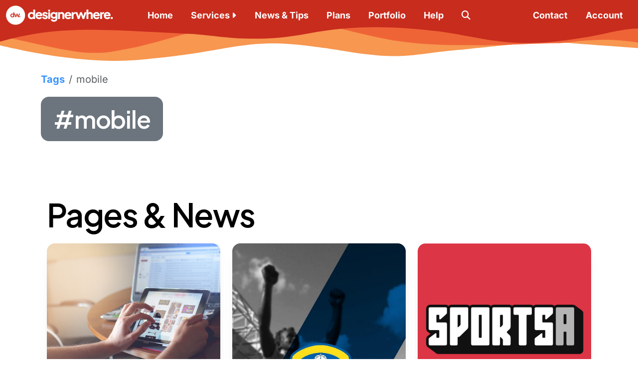

--- FILE ---
content_type: text/html; charset=UTF-8
request_url: https://designerwhere.com/tags/mobile.html
body_size: 7374
content:
<!doctype html>
<html lang="en" data-bs-theme="light">
<head>
	<meta charset="UTF-8">
	
    <title>What has been tagged with MOBILE &middot; DesignerWhere</title>

    <meta http-equiv="X-UA-Compatible" content="IE=edge">
	
    <meta http-equiv="Content-Type" content="text/html; charset=UTF-8">
    <meta name="robots" content="all,index,follow">
    <meta name="viewport" content="width=device-width, initial-scale=1.0, maximum-scale=5.0, shrink-to-fit=no">

	<link rel="preconnect" href="https://content.designerwhere.com">
    <link rel="preconnect" href="https://cdnjs.cloudflare.com">

    <link rel="canonical" href="https://designerwhere.com/tags/mobile.html">
    <meta name="description" content="Find the posts that have been tagged with MOBILE">

	<meta name="color-scheme" content="light dark">
	<meta name="supported-color-schemes" content="light dark">
	
	<meta property="og:title" content="What has been tagged with MOBILE">
	<meta property="og:description" content="Find the posts that have been tagged with MOBILE">
    <meta property="og:image" content="https://">
    <meta name="twitter:image" content="https://">
    <meta property="og:url" content="https://designerwhere.com/tags/mobile.html">
    <meta property="og:site_name" content="DesignerWhere.com">
    <meta property="og:type" content="website">
    <meta property="og:image:width" content="1200">
    <meta property="og:image:height" content="650">
    <meta property="fb:app_id" content="234983767615300">
    <meta name="twitter:domain" content="DesignerWhere.com">
    <meta name="twitter:site" content="@DesignerWhere">
    <meta name="twitter:card" content="summary_large_image">
    <meta name="twitter:creator" content="@DesignerWhere">

	<!-- favicons -->
	<link rel="icon" type="image/png" href="/favicon-96x96.png" sizes="96x96" />
	<link rel="icon" type="image/svg+xml" href="/favicon.svg" />
	<link rel="shortcut icon" href="/favicon.ico" />
	<link rel="apple-touch-icon" sizes="180x180" href="/apple-touch-icon.png" />
	<meta name="apple-mobile-web-app-title" content="DesignerWhere" />
	<link rel="manifest" href="/site.webmanifest" />
	
	<!-- maintain old icon for compatibility -->
	<link rel="shortcut-icon" type="image/png" href="/favicon.png">
	<meta name="application-name" content="DesignerWhere">
	<meta name="msapplication-TileColor" content="#ea3300">
	<meta name="msapplication-TileImage" content="/web-app-manifest-512x512.png">
	<meta name="theme-color" content="#ea3300"> 
	

    <script src="https://cdnjs.cloudflare.com/ajax/libs/jquery/3.7.1/jquery.min.js"></script>

	<link rel="stylesheet" href="https://cdnjs.cloudflare.com/ajax/libs/normalize/8.0.1/normalize.min.css" crossorigin="anonymous" referrerpolicy="no-referrer" >

	
	<link href="https://cdn.jsdelivr.net/npm/bootstrap@5.3.6/dist/css/bootstrap.min.css" rel="stylesheet" crossorigin="anonymous">
	<script src="https://cdn.jsdelivr.net/npm/bootstrap@5.3.6/dist/js/bootstrap.bundle.min.js" crossorigin="anonymous"></script>
	

    <link href="/assets/fonts/fa6/css/all.min.css" rel="stylesheet" type="text/css">
	
	<link href="https://fonts.googleapis.com/css?family=Plus+Jakarta+Sans:600,700,800,900&display=swap" rel="stylesheet">
	<style type="text/css">@font-face {font-family:Inter;font-style:normal;font-weight:400;src:url(/cf-fonts/s/inter/5.0.16/cyrillic/400/normal.woff2);unicode-range:U+0301,U+0400-045F,U+0490-0491,U+04B0-04B1,U+2116;font-display:swap;}@font-face {font-family:Inter;font-style:normal;font-weight:400;src:url(/cf-fonts/s/inter/5.0.16/latin/400/normal.woff2);unicode-range:U+0000-00FF,U+0131,U+0152-0153,U+02BB-02BC,U+02C6,U+02DA,U+02DC,U+0304,U+0308,U+0329,U+2000-206F,U+2074,U+20AC,U+2122,U+2191,U+2193,U+2212,U+2215,U+FEFF,U+FFFD;font-display:swap;}@font-face {font-family:Inter;font-style:normal;font-weight:400;src:url(/cf-fonts/s/inter/5.0.16/greek-ext/400/normal.woff2);unicode-range:U+1F00-1FFF;font-display:swap;}@font-face {font-family:Inter;font-style:normal;font-weight:400;src:url(/cf-fonts/s/inter/5.0.16/latin-ext/400/normal.woff2);unicode-range:U+0100-02AF,U+0304,U+0308,U+0329,U+1E00-1E9F,U+1EF2-1EFF,U+2020,U+20A0-20AB,U+20AD-20CF,U+2113,U+2C60-2C7F,U+A720-A7FF;font-display:swap;}@font-face {font-family:Inter;font-style:normal;font-weight:400;src:url(/cf-fonts/s/inter/5.0.16/cyrillic-ext/400/normal.woff2);unicode-range:U+0460-052F,U+1C80-1C88,U+20B4,U+2DE0-2DFF,U+A640-A69F,U+FE2E-FE2F;font-display:swap;}@font-face {font-family:Inter;font-style:normal;font-weight:400;src:url(/cf-fonts/s/inter/5.0.16/greek/400/normal.woff2);unicode-range:U+0370-03FF;font-display:swap;}@font-face {font-family:Inter;font-style:normal;font-weight:400;src:url(/cf-fonts/s/inter/5.0.16/vietnamese/400/normal.woff2);unicode-range:U+0102-0103,U+0110-0111,U+0128-0129,U+0168-0169,U+01A0-01A1,U+01AF-01B0,U+0300-0301,U+0303-0304,U+0308-0309,U+0323,U+0329,U+1EA0-1EF9,U+20AB;font-display:swap;}@font-face {font-family:Inter;font-style:normal;font-weight:500;src:url(/cf-fonts/s/inter/5.0.16/latin/500/normal.woff2);unicode-range:U+0000-00FF,U+0131,U+0152-0153,U+02BB-02BC,U+02C6,U+02DA,U+02DC,U+0304,U+0308,U+0329,U+2000-206F,U+2074,U+20AC,U+2122,U+2191,U+2193,U+2212,U+2215,U+FEFF,U+FFFD;font-display:swap;}@font-face {font-family:Inter;font-style:normal;font-weight:500;src:url(/cf-fonts/s/inter/5.0.16/latin-ext/500/normal.woff2);unicode-range:U+0100-02AF,U+0304,U+0308,U+0329,U+1E00-1E9F,U+1EF2-1EFF,U+2020,U+20A0-20AB,U+20AD-20CF,U+2113,U+2C60-2C7F,U+A720-A7FF;font-display:swap;}@font-face {font-family:Inter;font-style:normal;font-weight:500;src:url(/cf-fonts/s/inter/5.0.16/greek-ext/500/normal.woff2);unicode-range:U+1F00-1FFF;font-display:swap;}@font-face {font-family:Inter;font-style:normal;font-weight:500;src:url(/cf-fonts/s/inter/5.0.16/vietnamese/500/normal.woff2);unicode-range:U+0102-0103,U+0110-0111,U+0128-0129,U+0168-0169,U+01A0-01A1,U+01AF-01B0,U+0300-0301,U+0303-0304,U+0308-0309,U+0323,U+0329,U+1EA0-1EF9,U+20AB;font-display:swap;}@font-face {font-family:Inter;font-style:normal;font-weight:500;src:url(/cf-fonts/s/inter/5.0.16/greek/500/normal.woff2);unicode-range:U+0370-03FF;font-display:swap;}@font-face {font-family:Inter;font-style:normal;font-weight:500;src:url(/cf-fonts/s/inter/5.0.16/cyrillic/500/normal.woff2);unicode-range:U+0301,U+0400-045F,U+0490-0491,U+04B0-04B1,U+2116;font-display:swap;}@font-face {font-family:Inter;font-style:normal;font-weight:500;src:url(/cf-fonts/s/inter/5.0.16/cyrillic-ext/500/normal.woff2);unicode-range:U+0460-052F,U+1C80-1C88,U+20B4,U+2DE0-2DFF,U+A640-A69F,U+FE2E-FE2F;font-display:swap;}@font-face {font-family:Inter;font-style:normal;font-weight:600;src:url(/cf-fonts/s/inter/5.0.16/cyrillic-ext/600/normal.woff2);unicode-range:U+0460-052F,U+1C80-1C88,U+20B4,U+2DE0-2DFF,U+A640-A69F,U+FE2E-FE2F;font-display:swap;}@font-face {font-family:Inter;font-style:normal;font-weight:600;src:url(/cf-fonts/s/inter/5.0.16/cyrillic/600/normal.woff2);unicode-range:U+0301,U+0400-045F,U+0490-0491,U+04B0-04B1,U+2116;font-display:swap;}@font-face {font-family:Inter;font-style:normal;font-weight:600;src:url(/cf-fonts/s/inter/5.0.16/latin-ext/600/normal.woff2);unicode-range:U+0100-02AF,U+0304,U+0308,U+0329,U+1E00-1E9F,U+1EF2-1EFF,U+2020,U+20A0-20AB,U+20AD-20CF,U+2113,U+2C60-2C7F,U+A720-A7FF;font-display:swap;}@font-face {font-family:Inter;font-style:normal;font-weight:600;src:url(/cf-fonts/s/inter/5.0.16/latin/600/normal.woff2);unicode-range:U+0000-00FF,U+0131,U+0152-0153,U+02BB-02BC,U+02C6,U+02DA,U+02DC,U+0304,U+0308,U+0329,U+2000-206F,U+2074,U+20AC,U+2122,U+2191,U+2193,U+2212,U+2215,U+FEFF,U+FFFD;font-display:swap;}@font-face {font-family:Inter;font-style:normal;font-weight:600;src:url(/cf-fonts/s/inter/5.0.16/greek/600/normal.woff2);unicode-range:U+0370-03FF;font-display:swap;}@font-face {font-family:Inter;font-style:normal;font-weight:600;src:url(/cf-fonts/s/inter/5.0.16/vietnamese/600/normal.woff2);unicode-range:U+0102-0103,U+0110-0111,U+0128-0129,U+0168-0169,U+01A0-01A1,U+01AF-01B0,U+0300-0301,U+0303-0304,U+0308-0309,U+0323,U+0329,U+1EA0-1EF9,U+20AB;font-display:swap;}@font-face {font-family:Inter;font-style:normal;font-weight:600;src:url(/cf-fonts/s/inter/5.0.16/greek-ext/600/normal.woff2);unicode-range:U+1F00-1FFF;font-display:swap;}@font-face {font-family:Inter;font-style:normal;font-weight:700;src:url(/cf-fonts/s/inter/5.0.16/vietnamese/700/normal.woff2);unicode-range:U+0102-0103,U+0110-0111,U+0128-0129,U+0168-0169,U+01A0-01A1,U+01AF-01B0,U+0300-0301,U+0303-0304,U+0308-0309,U+0323,U+0329,U+1EA0-1EF9,U+20AB;font-display:swap;}@font-face {font-family:Inter;font-style:normal;font-weight:700;src:url(/cf-fonts/s/inter/5.0.16/greek-ext/700/normal.woff2);unicode-range:U+1F00-1FFF;font-display:swap;}@font-face {font-family:Inter;font-style:normal;font-weight:700;src:url(/cf-fonts/s/inter/5.0.16/greek/700/normal.woff2);unicode-range:U+0370-03FF;font-display:swap;}@font-face {font-family:Inter;font-style:normal;font-weight:700;src:url(/cf-fonts/s/inter/5.0.16/latin/700/normal.woff2);unicode-range:U+0000-00FF,U+0131,U+0152-0153,U+02BB-02BC,U+02C6,U+02DA,U+02DC,U+0304,U+0308,U+0329,U+2000-206F,U+2074,U+20AC,U+2122,U+2191,U+2193,U+2212,U+2215,U+FEFF,U+FFFD;font-display:swap;}@font-face {font-family:Inter;font-style:normal;font-weight:700;src:url(/cf-fonts/s/inter/5.0.16/latin-ext/700/normal.woff2);unicode-range:U+0100-02AF,U+0304,U+0308,U+0329,U+1E00-1E9F,U+1EF2-1EFF,U+2020,U+20A0-20AB,U+20AD-20CF,U+2113,U+2C60-2C7F,U+A720-A7FF;font-display:swap;}@font-face {font-family:Inter;font-style:normal;font-weight:700;src:url(/cf-fonts/s/inter/5.0.16/cyrillic/700/normal.woff2);unicode-range:U+0301,U+0400-045F,U+0490-0491,U+04B0-04B1,U+2116;font-display:swap;}@font-face {font-family:Inter;font-style:normal;font-weight:700;src:url(/cf-fonts/s/inter/5.0.16/cyrillic-ext/700/normal.woff2);unicode-range:U+0460-052F,U+1C80-1C88,U+20B4,U+2DE0-2DFF,U+A640-A69F,U+FE2E-FE2F;font-display:swap;}@font-face {font-family:Inter;font-style:normal;font-weight:800;src:url(/cf-fonts/s/inter/5.0.16/cyrillic/800/normal.woff2);unicode-range:U+0301,U+0400-045F,U+0490-0491,U+04B0-04B1,U+2116;font-display:swap;}@font-face {font-family:Inter;font-style:normal;font-weight:800;src:url(/cf-fonts/s/inter/5.0.16/latin/800/normal.woff2);unicode-range:U+0000-00FF,U+0131,U+0152-0153,U+02BB-02BC,U+02C6,U+02DA,U+02DC,U+0304,U+0308,U+0329,U+2000-206F,U+2074,U+20AC,U+2122,U+2191,U+2193,U+2212,U+2215,U+FEFF,U+FFFD;font-display:swap;}@font-face {font-family:Inter;font-style:normal;font-weight:800;src:url(/cf-fonts/s/inter/5.0.16/latin-ext/800/normal.woff2);unicode-range:U+0100-02AF,U+0304,U+0308,U+0329,U+1E00-1E9F,U+1EF2-1EFF,U+2020,U+20A0-20AB,U+20AD-20CF,U+2113,U+2C60-2C7F,U+A720-A7FF;font-display:swap;}@font-face {font-family:Inter;font-style:normal;font-weight:800;src:url(/cf-fonts/s/inter/5.0.16/vietnamese/800/normal.woff2);unicode-range:U+0102-0103,U+0110-0111,U+0128-0129,U+0168-0169,U+01A0-01A1,U+01AF-01B0,U+0300-0301,U+0303-0304,U+0308-0309,U+0323,U+0329,U+1EA0-1EF9,U+20AB;font-display:swap;}@font-face {font-family:Inter;font-style:normal;font-weight:800;src:url(/cf-fonts/s/inter/5.0.16/greek/800/normal.woff2);unicode-range:U+0370-03FF;font-display:swap;}@font-face {font-family:Inter;font-style:normal;font-weight:800;src:url(/cf-fonts/s/inter/5.0.16/greek-ext/800/normal.woff2);unicode-range:U+1F00-1FFF;font-display:swap;}@font-face {font-family:Inter;font-style:normal;font-weight:800;src:url(/cf-fonts/s/inter/5.0.16/cyrillic-ext/800/normal.woff2);unicode-range:U+0460-052F,U+1C80-1C88,U+20B4,U+2DE0-2DFF,U+A640-A69F,U+FE2E-FE2F;font-display:swap;}@font-face {font-family:Inter;font-style:normal;font-weight:900;src:url(/cf-fonts/s/inter/5.0.16/latin/900/normal.woff2);unicode-range:U+0000-00FF,U+0131,U+0152-0153,U+02BB-02BC,U+02C6,U+02DA,U+02DC,U+0304,U+0308,U+0329,U+2000-206F,U+2074,U+20AC,U+2122,U+2191,U+2193,U+2212,U+2215,U+FEFF,U+FFFD;font-display:swap;}@font-face {font-family:Inter;font-style:normal;font-weight:900;src:url(/cf-fonts/s/inter/5.0.16/cyrillic/900/normal.woff2);unicode-range:U+0301,U+0400-045F,U+0490-0491,U+04B0-04B1,U+2116;font-display:swap;}@font-face {font-family:Inter;font-style:normal;font-weight:900;src:url(/cf-fonts/s/inter/5.0.16/latin-ext/900/normal.woff2);unicode-range:U+0100-02AF,U+0304,U+0308,U+0329,U+1E00-1E9F,U+1EF2-1EFF,U+2020,U+20A0-20AB,U+20AD-20CF,U+2113,U+2C60-2C7F,U+A720-A7FF;font-display:swap;}@font-face {font-family:Inter;font-style:normal;font-weight:900;src:url(/cf-fonts/s/inter/5.0.16/greek/900/normal.woff2);unicode-range:U+0370-03FF;font-display:swap;}@font-face {font-family:Inter;font-style:normal;font-weight:900;src:url(/cf-fonts/s/inter/5.0.16/cyrillic-ext/900/normal.woff2);unicode-range:U+0460-052F,U+1C80-1C88,U+20B4,U+2DE0-2DFF,U+A640-A69F,U+FE2E-FE2F;font-display:swap;}@font-face {font-family:Inter;font-style:normal;font-weight:900;src:url(/cf-fonts/s/inter/5.0.16/greek-ext/900/normal.woff2);unicode-range:U+1F00-1FFF;font-display:swap;}@font-face {font-family:Inter;font-style:normal;font-weight:900;src:url(/cf-fonts/s/inter/5.0.16/vietnamese/900/normal.woff2);unicode-range:U+0102-0103,U+0110-0111,U+0128-0129,U+0168-0169,U+01A0-01A1,U+01AF-01B0,U+0300-0301,U+0303-0304,U+0308-0309,U+0323,U+0329,U+1EA0-1EF9,U+20AB;font-display:swap;}</style>
    
    <link href="/assets/css/styles.css" rel="stylesheet" type="text/css">
    <link href="/assets/css/responsive.css" rel="stylesheet" type="text/css">

	<!-- to show blocks hidden normally and js is invoked to show them-->
	<noscript>
		 <link href="/assets/css/nojs.css" rel="stylesheet" type="text/css">
	</noscript>
	
	<script async src="/assets/js/lib.js"></script>

	
    	<!-- for site search -->
	<script type="application/ld+json">
		{

			"@context": "http://schema.org",
			"@type": "WebSite",
			"url": "https://designerwhere.com/tags/mobile.html",
			"potentialAction": {
				"@type": "SearchAction",
				"target": "https://designerwhere.com/search/?q={search_term_string}",
				"query-input": "required name=search_term_string"
			}

		}
	</script>
</head>

    
    
<body>
	
	
		<nav class="navbar navbar-dark navbar-expand-xl sticky-top" style="background-image: url(/assets/images/gradients/designerwhere-waves-header.svg)">
		  	<div class="container-fluid position-relative" style="align-self: flex-start;">
				<a class="navbar-brand" href="/" title="web design in port moody coquitlam and vancouver"></a>
			
				<button class="navbar-toggler collapsed" type="button" data-bs-toggle="collapse" data-bs-target="#navbar-top-header" aria-controls="navbar-top-header" aria-expanded="false" aria-label="Toggle navigation">
					<span class="navbar-toggler-icon"></span>
					<span class="navbar-toggler-icon"></span>
					<span class="navbar-toggler-icon"></span>
				</button>
			   
				<div class="collapse navbar-collapse" id="navbar-top-header">
					<ul class="navbar-nav">
						<li class="nav-item"><a class="nav-link" href="/" title="DesignerWhere">Home</a></li>
						<li class="nav-item dropdown">
							<a class="nav-link dropdown-toggle" href="/services/" role="button" data-bs-toggle="dropdown" aria-expanded="false" title="DesignerWhere services in Vancouver, Port Moody and Coquitlam">Services</a>
							<ul class="dropdown-menu">
								<li><a href="/services/shopify-websites.html" class="dropdown-item"><span class="fa-brands fa-shopify me-2"></span>Shopify Websites</a></li>
								<li><a href="/services/micro-websites.html" class="dropdown-item"><span class="fa-regular fa-window-restore me-2"></span>Micro Websites</a></li>
								<li><a href="/services/flex-websites.html" class="dropdown-item"><span class="fa-regular fa-window-flip me-2"></span>Flex Websites</a></li>
								<li><a href="/services/wordpress.html" class="dropdown-item"><span class="fa-brands fa-wordpress me-2"></span>Wordpress</a></li>
								<li><a href="/services/custom-websites.html" class="dropdown-item"><span class="fa-regular fa-browser me-2"></span>Custom Websites</a></li>
								<li><a href="/services/hosting.html" class="dropdown-item"><span class="fa-regular fa-server me-2"></span>Hosting</a></li>
								<li><a href="/services/search-engine-optimization.html" class="dropdown-item"><span class="fa-regular fa-radar me-2"></span>Search Engine Optimization</a></li>
								<li><a href="/services/content-management-systems.html" class="dropdown-item"><span class="fa-regular fa-folder-grid me-2"></span>Content Management Systems</a></li>
								<li><a href="/services/social-media-content.html" class="dropdown-item"><span class="fa-regular fa-share-nodes me-2"></span>Social Media Content</a></li>
								<li><a href="/services/graphic-design.html" class="dropdown-item"><span class="fa-regular fa-pen-ruler me-2"></span>Graphic Design</a></li>
								<li><a href="/services/branding.html" class="dropdown-item" title="Help with Branding in Vancouver, Coquitlam, and Port Moody"><span class="fa-regular fa-swatchbook  me-2"></span>Branding</a></li>
								<li><a href="/services/photography.html" class="dropdown-item" title="Photography services in Coquitlam, Port Moody, and Vancouver"><span class="fa-regular fa-camera me-2"></span>Photography</a></li>
								<li><a href="/services/domain-names.html" class="dropdown-item" title="DesignerWhere domain name registration"><span class="fa-regular fa-earth-americas me-2"></span>Domain Names</a></li>
							</ul>
						</li>
						<li class="nav-item"><a class="nav-link" href="/news/" title="DesignerWhere News">News &amp; Tips</a></li>
						<li class="nav-item"><a class="nav-link" href="/plans/" title="DesignerWhere Plans">Plans</a></li>
						<li class="nav-item"><a class="nav-link" href="/portfolio/" title="DesignerWhere Portfolio">Portfolio</a></li>
						<li class="nav-item"><a class="nav-link" href="/help/" title="Help &amp; FAQ">Help</a></li>
						<li class="nav-item"><a class="nav-link" href="/search/" title="Search"><span class="fa-solid fa-search"></span></a></li>
						
					</ul>
					<ul class="navbar-nav ms-auto">
						<li class="nav-item"><a class="nav-link" href="/contact/" title="DesignerWhere Contact">Contact</a></li>
						<li class="nav-item"><a href="/account/" class="nav-link" title="DesignerWhere Account">Account</a></li>
					</ul>
				</div>
				<!--navbar-collapse-->
		  	</div><!--container-fluid-->
		</nav>
		
		<a id="top" class=""></a>
	
				
    	<main id="page" class="min-vh-100 ">
    		
<section class="container m-auto">

    <nav aria-label="breadcrumb">
      <ol class="breadcrumb">
        <li class="breadcrumb-item"><a href="/tags/">Tags</a></li>
        <li class="breadcrumb-item active" aria-current="page">mobile</li>
      </ol>
    </nav>
    
	<span class="badge text-bg-secondary mb-5 position-relative rounded-1">
		<h1 class="display-3 text-white m-3">#mobile</h1>
	</span>
		
	
	<section id="latest_news_posts" class="container">
    
    <div class="row grid" style="position: relative" data-masonry='{"percentPosition": true }'>
		<div class="col-12 grid-item"><h2>Pages &amp; News</h2></div>

	</div>
    <div class="row grid" style="position: relative" data-masonry='{"percentPosition": true }'>

          <div class="col-12 col-sm-6 col-md-4 mb-2 grid-item">
									<div class="card card-hover">

										<a href="/news/web-design-in-2023.html"><img src="https://designerwhere.com/content/uploads/sites/10/2023/04/pexels-pixabay-35550-scaled-1.jpg" class="card-img-top" loading="lazy" alt="Web design trends for 2023" title="Web design trends for 2023"></a>

										<div class="card-body">

											<div class="breadcrumb text-sm p-0">


											</div>

											<a href="web-design-in-2023.html" class="text-reset">
												<h5 class="fs-5 text-reset text-link">Web design trends for 2023</h5>

												<div>Web design has come a long way in the past decade. Over the past year, we have seen some significant changes in web design that have transformed the way websites look and feel. In this post, we will explore the &hellip;</div>
												<span class="btn btn-sm btn-white mt-4 opacity-75 opacity-100-hover w-100">Read more...</span>
											</a>
										</div>

									</div>
								</div>
								  <div class="col-12 col-sm-6 col-md-4 mb-2 grid-item">
									<div class="card card-hover">

										<a href="/news//portfolio/leeds-united.html"><img src="https://designerwhere.com/content/uploads/sites/10/2023/03/desktop-wallpaper-pin-on-sbc-leeds-united-mobile.jpg" class="card-img-top" loading="lazy" alt="Leeds United" title="Leeds United"></a>

										<div class="card-body">

											<div class="breadcrumb text-sm p-0">


											</div>

											<a href="/portfolio/leeds-united.html" class="text-reset">
												<h5 class="fs-5 text-reset text-link">Leeds United</h5>

												<div>Leeds United, a premier UK football team, contracted DesignerWhere to provide SMS text messaging and mobile content services to its fan base. DesignerWhere successfully delivered a rock-solid platform that provided reliable and fun instant mobile services.&hellip;</div>
												<span class="btn btn-sm btn-white mt-4 opacity-75 opacity-100-hover w-100">Read more...</span>
											</a>
										</div>

									</div>
								</div>
								  <div class="col-12 col-sm-6 col-md-4 mb-2 grid-item">
									<div class="card card-hover">

										<a href="/news//portfolio/sportsa.html"><img src="https://designerwhere.com/content/uploads/sites/10/2023/11/favicon-square-1.png" class="card-img-top" loading="lazy" alt="Sportsa" title="Sportsa"></a>

										<div class="card-body">

											<div class="breadcrumb text-sm p-0">


											</div>

											<a href="/portfolio/sportsa.html" class="text-reset">
												<h5 class="fs-5 text-reset text-link">Sportsa</h5>

												<div>Sportsa &#8211; Player, Team, League, and Sportsa Organization Management



Sportsa.com is a platform that we have developed to provide a single place for..




Players to keep a central record of their stats, event participation, finding open games and training, find &hellip;</div>
												<span class="btn btn-sm btn-white mt-4 opacity-75 opacity-100-hover w-100">Read more...</span>
											</a>
										</div>

									</div>
								</div>
								    
    </div>
    
    
</section>
	
		
	<section id="latest_help_posts" class="container">
    
    <div class="row grid" style="position: relative" data-masonry='{"percentPosition": true }'>
   		<div class="col-12 grid-item"><h2>Help Pages</h2></div>
	</div>
    <div class="row grid" style="position: relative" data-masonry='{"percentPosition": true }'>
	
        	<div class="col-12">
							<div class="card card-body disabled">
								No posts are tagged with MOBILE
							</div>
						</div>    
    </div>
    
    
</section>
	
</section>		</main>



    <footer id="footer">
		
		<img src="/assets/images/gradients/designerwhere-waves-footer.svg" id="footer-waves" alt="footer waves design portmoody water">
		
        <div class="container-fluid p-0" id="footer-container">
			
            <div class="container pt-5">
                <div class="row">
                    
                  <div class="col-12 col-md-6 col-lg-3 mb-3">
                    <a class="d-inline-flex align-items-center mb-2 text-body-secondary text-decoration-none" href="/" title="Click to go to Home">
                        <img src="/favicon.png" style="height: 3em; width: 3em" class="me-2 rounded-4" alt="Vancouver web design Vancouver graphic design designerwhere" title="Vancouver web design Vancouver graphic design designerwhere">
                        <span class="display-5 fw-extrabold text-white fs-bigger">DesignerWhere<br>Industries Inc.</span>
                    </a>
                    <ul class="list-unstyled">
                        <li class="mb-2 text-sm">© 2026 All rights reserved.<br><br>Designed and built with <a href="https://www.theparksidebrewery.com" class="text-white">Parkside</a> Beer, <a href="https://caffedivano.ca" class="text-white">Caffe Divano</a> coffee, and much love in Vancouver, BC</li>
                        <li class="mb-2 text-sm">All our services are hosted in Canada, and are built and designed by Canadians.</li>
                        
                        <li class="mb-2 text-sm">Since 1998.</li>
                          
                        <li class="d-flex align-items-end justify-content-between mt-2">
                            
                            <a href="https://instagram.com/DesignerWhere" class="text-white" title="designerwhere on Instagram"><i class="mb-1 me-1 lead fa-brands fa-instagram"></i></a>
                            <a href="https://facebook.com/DesignerWhere" class="text-white" title="designerwhere on Facebook"><i class="mb-1 me-1 lead fa-brands fa-facebook"></i></a>
                            <a href="https://twitter.com/DesignerWhere" class="text-white" title="designerwhere on Twitter"><i class="mb-1 me-1 lead fa-brands fa-twitter"></i></a>
                            <a href="https://linkedin.com/DesignerWhere" class="text-white" title="designerwhere on LinkedIn"><i class="mb-1 me-1 lead fa-brands fa-linkedin"></i></a>
                            <a href="https://pinterest.com/DesignerWhere" class="text-white" title="designerwhere on Pinterest"><i class="mb-1 me-1 lead fa-brands fa-pinterest"></i></a>
                        
                        </li>
                        
                    </ul>
					  
					  <strong>Proud Supporter</strong><br>
					  <a href="https://www.canucksautism.ca" class="d-block w-50" title="Canucks Autism Network">
					  <svg class="site-branding__logo" version="1.1" id="Layer_1" xmlns="http://www.w3.org/2000/svg" xmlns:xlink="http://www.w3.org/1999/xlink" x="0px" y="0px" viewBox="0 0 247.6 115.7" style="enable-background:new 0 0 247.6 115.7;" xml:space="preserve">
							<style type="text/css">
								.st0{fill:rgba(255,255,255,0.75);}
								.st1{fill:rgba(255,255,255,0.5);}
								.st2{fill:rgba(255,255,255,0.75);}
							</style>
							<g>
								<rect class="st0" width="78.9" height="90.3"></rect>
								<rect x="84.4" class="st1" width="78.9" height="90.3"></rect>
								<rect x="168.7" class="st0" width="78.9" height="90.3"></rect>
								<g>
									<path class="st2" d="M54.4,70.9c0,3.9-2,5.9-5.9,5.9h-20c-3.8,0-5.7-2-5.7-5.9V18.6c0-3.9,1.9-5.9,5.7-5.9h20c3.9,0,5.9,2,5.9,5.9
										v15h-9.5V20.9H32.5v47.6h12.4V55h9.5V70.9z"></path>
								</g>
								<g>
									<path class="st2" d="M141.2,76.8h-9.5l-1.9-12.2h-12l-1.9,12.2h-9.5v-0.2l12.4-64h10.1L141.2,76.8z M128.5,56.4l-4.7-28.9
										l-4.7,28.9H128.5z"></path>
								</g>
								<g>
									<path class="st0" d="M9.5,114.1c0,1.1-0.5,1.6-1.6,1.6H2.4c-1,0-1.6-0.5-1.6-1.6V99.8c0-1.1,0.5-1.6,1.6-1.6h5.5
										c1.1,0,1.6,0.5,1.6,1.6v4.1H6.9v-3.5H3.5v13h3.4v-3.7h2.6V114.1z"></path>
									<path class="st0" d="M21.8,115.7h-2.6l-0.5-3.3h-3.3l-0.5,3.3h-2.6l0,0l3.4-17.5h2.8L21.8,115.7z M18.3,110.1l-1.3-7.9l-1.3,7.9
										H18.3z"></path>
									<path class="st0" d="M33.6,115.7h-2.3l-4.2-11.1c0.1,0.5,0.2,1,0.2,1.3v9.8h-2.6V98.1H27l4.2,10.8c-0.1-0.5-0.2-1-0.2-1.3V98h2.6
										V115.7z"></path>
									<path class="st0" d="M45.8,114.1c0,1.1-0.5,1.6-1.6,1.6h-5.6c-1.1,0-1.6-0.5-1.6-1.6v-16h2.6v15.3h3.6V98.1h2.6V114.1z"></path>
									<path class="st0" d="M57.9,114.1c0,1.1-0.5,1.6-1.6,1.6h-5.5c-1,0-1.6-0.5-1.6-1.6V99.8c0-1.1,0.5-1.6,1.6-1.6h5.5
										c1.1,0,1.6,0.5,1.6,1.6v4.1h-2.6v-3.5h-3.4v13h3.4v-3.7h2.6V114.1z"></path>
									<path class="st0" d="M70.2,115.7h-2.9l-3.3-7.8v7.8h-2.6V98.1H64v7.4l2.9-7.4h2.9v0.1l-3.6,8.3L70.2,115.7z"></path>
									<path class="st0" d="M81.1,114.1c0,1.1-0.5,1.6-1.6,1.6h-5.3c-1.1,0-1.6-0.5-1.6-1.6v-4.2h2.6v3.6h3.2v-3.4l-5.3-5
										c-0.4-0.4-0.6-0.8-0.6-1.4v-3.9c0-1.1,0.5-1.6,1.6-1.6h5.3c1.1,0,1.6,0.5,1.6,1.6v3.9h-2.6v-3.4h-3.2v3.2l5.3,5
										c0.4,0.4,0.6,0.8,0.6,1.4V114.1z"></path>
								</g>
								<g>
									<path class="st1" d="M100.7,115.7h-2.6l-0.5-3.3h-3.3l-0.5,3.3h-2.6l0,0l3.4-17.5h2.8L100.7,115.7z M97.2,110.1l-1.3-7.9l-1.3,7.9
										H97.2z"></path>
									<path class="st1" d="M112.3,114.1c0,1.1-0.5,1.6-1.6,1.6h-5.6c-1.1,0-1.6-0.5-1.6-1.6v-16h2.6v15.3h3.5V98.1h2.6L112.3,114.1
										L112.3,114.1z"></path>
									<path class="st1" d="M123.4,100.4h-2.9v15.2h-2.6v-15.2H115v-2.3h8.4V100.4z"></path>
									<path class="st1" d="M128.8,115.7h-2.6V98.1h2.6V115.7z"></path>
									<path class="st1" d="M140.7,114.1c0,1.1-0.5,1.6-1.6,1.6h-5.3c-1.1,0-1.6-0.5-1.6-1.6v-4.2h2.6v3.6h3.2v-3.4l-5.3-5
										c-0.4-0.4-0.6-0.8-0.6-1.4v-3.9c0-1.1,0.5-1.6,1.6-1.6h5.3c1.1,0,1.6,0.5,1.6,1.6v3.9H138v-3.4h-3.2v3.2l5.3,5
										c0.4,0.4,0.6,0.8,0.6,1.4L140.7,114.1L140.7,114.1z"></path>
									<path class="st1" d="M154.8,115.7h-2.5V107c0-0.5,0.1-1.1,0.2-1.9l-2.3,9h-1.3l-2.3-9c0.1,0.8,0.2,1.5,0.2,1.9v8.7h-2.6V98.1h2.5
										l2.8,9.7c0,0.1,0.1,0.4,0.1,0.8c0-0.2,0-0.5,0.1-0.8l2.8-9.7h2.5v17.6H154.8z"></path>
								</g>
								<g>
									<path class="st0" d="M174.4,115.7h-2.3l-4.2-11.1c0.1,0.5,0.2,1,0.2,1.3v9.8h-2.6V98.1h2.3l4.2,10.8c-0.1-0.5-0.2-1-0.2-1.3V98
										h2.6V115.7z"></path>
									<path class="st0" d="M185.2,115.7h-7.3V98.1h7.2v2.3h-4.6v5.1h4v2.3h-4v5.5h4.7L185.2,115.7L185.2,115.7z"></path>
									<path class="st0" d="M196,100.4h-2.9v15.2h-2.6v-15.2h-2.9v-2.3h8.4V100.4z"></path>
									<path class="st0" d="M211.6,98.1l-2.6,17.6h-2.6l-1.6-10c0-0.4,0-0.9-0.1-1.6c0,0.4,0,0.9-0.1,1.6l-1.6,10h-2.6l-2.6-17.6h2.7
										l1.4,10.4c0,0.4,0.1,0.9,0.1,1.6c0-0.4,0-0.9,0.1-1.6l1.5-10.4h2.2l1.5,10.4c0,0.4,0.1,0.9,0.1,1.6c0-0.4,0-0.9,0.1-1.6l1.4-10.4
										H211.6z"></path>
									<path class="st0" d="M223.3,114.1c0,1.1-0.5,1.6-1.6,1.6H216c-1,0-1.6-0.5-1.6-1.6V99.8c0-1.1,0.5-1.6,1.6-1.6h5.7
										c1.1,0,1.6,0.5,1.6,1.6V114.1z M220.7,113.4v-13h-3.6v13H220.7z"></path>
									<path class="st0" d="M235.8,115.7h-2.7l-2.9-8.2v-1.6h2.6v-5.6h-3.3v15.3h-2.6V98h7c1.1,0,1.6,0.5,1.6,1.6v6.4
										c0,0.7-0.3,1.2-0.8,1.4c-0.3,0.1-0.8,0.2-1.7,0.2L235.8,115.7z"></path>
									<path class="st0" d="M247.6,115.7h-2.9l-3.3-7.8v7.8h-2.6V98.1h2.6v7.4l2.9-7.4h2.9v0.1l-3.6,8.3L247.6,115.7z"></path>
								</g>
								<g>
									<path class="st2" d="M224.3,76.8h-8.4l-15.4-40.3c0.4,2,0.6,3.5,0.6,4.6v35.7h-9.3V12.7h8.4l15.4,39.5c-0.4-2-0.6-3.5-0.6-4.6
										V12.7h9.3V76.8z"></path>
								</g>
							</g>
						</svg>
					  </a>
                  </div>
                  <div class="col-6 col-lg-2 offset-lg-1 mb-3">
                    <div class="footer-title">Us</div>
                    <ul class="list-unstyled">
                        
                        <li class="mb-2"><a href="/help/">Help &amp; FAQ</a></li>
						
                        <li class="mb-2"><a href="/services/">Services</a></li>
                        <li class="mb-2"><a href="/plans/">Plans</a></li>
                        
                        <li class="mb-2"><a href="/about/">About Us</a></li>
                        <li class="mb-2"><a href="/portfolio/">Our Work</a></li>
                        
                        <li class="mb-2"><a href="/contact/">Contact Us</a></li>
                        
                        <li class="mb-2"><a href="/terms/">Terms</a></li>
                        <li class="mb-2"><a href="/privacy/">Privacy Policy</a></li>
                    </ul>
                  </div>
                    
                  <div class="col-12 col-lg-5 offset-lg-1 mb-3">
                    <a href="/news/" class="footer-title">Latest News</a>
                    <ul class="list-unstyled mt-2">
                        
                           <li class="mb-3">
                                            <a class="d-flex" href="/news/the-ultimate-in-advertising-media.html">
                                                <div class="flex-shrink-0">
                                                    <img src="https://designerwhere.com/content/uploads/sites/10/2023/07/17961183_web1_MSG-SHOW-JUL4-23-021.jpg.webp" style="width:5em;" class="h-auto rounded-1 me-2 lazy mt-2" loading="lazy" alt="Image about Is this the ultimate in advertising media?" title="Image about Is this the ultimate in advertising media?">
                                                </div>
                                                <div class="flex-grow-1">Is this the ultimate in advertising media?</div>
                                            </a>
                                        </li>
                                           <li class="mb-3">
                                            <a class="d-flex" href="/news/what-is-page-speed-how-to-improve-it.html">
                                                <div class="flex-shrink-0">
                                                    <img src="https://designerwhere.com/content/uploads/sites/10/2023/07/insights.png" style="width:5em;" class="h-auto rounded-1 me-2 lazy mt-2" loading="lazy" alt="Image about What Is Page Speed &amp;amp; How to Improve It" title="Image about What Is Page Speed &amp;amp; How to Improve It">
                                                </div>
                                                <div class="flex-grow-1">What Is Page Speed &amp; How to Improve It</div>
                                            </a>
                                        </li>
                                           <li class="mb-3">
                                            <a class="d-flex" href="/news/google-drops-mobile-friendly-page-speed-secure-sites-page-experience-as-retired-ranking-systems.html">
                                                <div class="flex-shrink-0">
                                                    <img src="https://designerwhere.com/content/uploads/sites/10/2023/07/google-page-ranking-signals.jpg" style="width:5em;" class="h-auto rounded-1 me-2 lazy mt-2" loading="lazy" alt="Image about Google Drops Mobile-Friendly, Page Speed, Secure Sites &amp;amp; Page Experience" title="Image about Google Drops Mobile-Friendly, Page Speed, Secure Sites &amp;amp; Page Experience">
                                                </div>
                                                <div class="flex-grow-1">Google Drops Mobile-Friendly, Page Speed, Secure Sites &amp; Page Experience</div>
                                            </a>
                                        </li>
                                           <li class="mb-3">
                                            <a class="d-flex" href="/news/wordpress-themes-vs-page-builders-vs-custom-websites.html">
                                                <div class="flex-shrink-0">
                                                    <img src="https://designerwhere.com/content/uploads/sites/10/2023/06/wordpress-coquitlam-port-moody.jpg" style="width:5em;" class="h-auto rounded-1 me-2 lazy mt-2" loading="lazy" alt="Image about Wordpress Themes vs. Page Builders vs. Custom Websites" title="Image about Wordpress Themes vs. Page Builders vs. Custom Websites">
                                                </div>
                                                <div class="flex-grow-1">Wordpress Themes vs. Page Builders vs. Custom Websites</div>
                                            </a>
                                        </li>
                                           <li class="mb-3">
                                            <a class="d-flex" href="/news/are-simple-websites-better.html">
                                                <div class="flex-shrink-0">
                                                    <img src="https://designerwhere.com/content/uploads/sites/10/2023/06/design-simple-business-websites-hyer-vancouver-scaled-1.jpg" style="width:5em;" class="h-auto rounded-1 me-2 lazy mt-2" loading="lazy" alt="Image about Are simple websites better?" title="Image about Are simple websites better?">
                                                </div>
                                                <div class="flex-grow-1">Are simple websites better?</div>
                                            </a>
                                        </li>
                                                                
                        
                      
                    </ul>
                  </div>

                </div>
              </div>
            </div>
        </footer>

		<script src="https://cdnjs.cloudflare.com/ajax/libs/masonry/4.2.2/masonry.pkgd.min.js"></script>
		<script src="https://cdnjs.cloudflare.com/ajax/libs/jquery.imagesloaded/5.0.0/imagesloaded.pkgd.min.js"></script>
		
		<!-- Google tag (gtag.js) -->
		<script async src="https://www.googletagmanager.com/gtag/js?id=G-7FKVMYYCBW"></script>
		<script>
		  window.dataLayer = window.dataLayer || [];
		  function gtag(){dataLayer.push(arguments);}
		  gtag('js', new Date());

		  gtag('config', 'G-7FKVMYYCBW');
		</script>

		<script>

			$(document).ready(function() {
				// reload Masonry after lazy images loading
				if ($(".wp-block-gallery")[0]){

					console.log('designerwhere.com .wp-block-gallery: found grid for masonry resize');

					$('.wp-block-gallery').each(function(){
					  var $module = $(this);
					  var update = function(){
						$module.masonry('layout');
					  };

					  this.addEventListener('load', update, true);

					  $module.masonry({
						itemSelector: 'div',
						isAnimated: true,
						percentPosition: true
						});
					});

				}

				if ($(".grid")[0]){

					console.log('designerwhere.com .grid: found grid for masonry resize');

					$('.grid').each(function(){
					  var $module = $(this);
					  var update = function(){
						$module.masonry('layout');
					  };

					  this.addEventListener('load', update, true);

					  $module.masonry({
						itemSelector: '.grid-item',
						isAnimated: true,
						percentPosition: true
						});
					});

				}
			});

		</script>

		<script defer src="https://static.cloudflareinsights.com/beacon.min.js/vcd15cbe7772f49c399c6a5babf22c1241717689176015" integrity="sha512-ZpsOmlRQV6y907TI0dKBHq9Md29nnaEIPlkf84rnaERnq6zvWvPUqr2ft8M1aS28oN72PdrCzSjY4U6VaAw1EQ==" data-cf-beacon='{"version":"2024.11.0","token":"ddd64a9e5a6e4ab98784a2973cdff417","r":1,"server_timing":{"name":{"cfCacheStatus":true,"cfEdge":true,"cfExtPri":true,"cfL4":true,"cfOrigin":true,"cfSpeedBrain":true},"location_startswith":null}}' crossorigin="anonymous"></script>
</body>
</html>


--- FILE ---
content_type: text/css
request_url: https://designerwhere.com/assets/css/styles.css
body_size: 5042
content:
/* version 2026.jan.01 */
:root {
	--white: #FFF;
	--dark: #000;
	--danger: red;
	--offwhite: #9EA7A9;
	--gradient-1: linear-gradient(90deg, #079de0, #3aecba);
	--background: #fff;
	--lighten: rgba(255, 255, 255, 0.05);
	--darken: rgba(0, 0, 0, 0.2);
	--indigo-dark: #480caa;
	--indigo-rgb: 72, 12, 170;
	--font-awesome: "Font Awesome 6 Pro";
	--bs-border-color: transparent;
	--bs-list-group-color: #FFF !important;
	--bs-btn-color: white;
	--bs-card-cap-padding-y: 2rem !important;
	--bs-card-cap-padding-x: 1rem !important;
	--bs-breadcrumb-item-active-color: #9EA7A9;
	--bs-list-group-color: #000;
	--bs-badge-font-weight: 600 !important;
	--primary: #0d6efd;
	--info: #7fbff4;
	--success: #049f30;
	--bs-success-rgb: 71,157,64;
	--bs-info-rgb: 82,132,204;
	--font-headline: "Plus Jakarta Sans", -apple-system, system-ui, "Segoe UI", Roboto, "Helvetica Neue", "Noto Sans", "Liberation Sans", Arial, sans-serif !important;
	--font-standard: "Inter", -apple-system, system-ui, "Segoe UI", Roboto, "Helvetica Neue", "Noto Sans", "Liberation Sans", Arial, sans-serif;
	--card-border-radius: 1rem;
	--bg-footer: #0d2148;
	--dw-orange: #fe5f50;
}	

* {
	-webkit-font-smoothing: antialiased;
	scroll-behavior: smooth;
}

/* Page */
body {
	font-family: var(--font-standard);
	background-color: var(--background) !important; 
	color: var(--dark);
	line-height: 1.5;
	font-size: 18px;
	font-weight: 400;
	scroll-behavior: smooth;
}
#page {
	overflow: hidden;
	height: auto;
	position: relative;
	display: block;
	padding: 0.5rem 2rem 5rem 2rem;
}
.text-reset,
a > .card-body {
	color: var(--dark) !important;
	font-weight: 400;
}
a:hover > .text_reset,
.text_reset:hover {
	text-decoration: none !important;
}

.anchor {
	/* used to account for the navbar height and jumping to #anchors */
	display: block;
	height: 120px;
	margin-top: -120px;
}

.navbar {
	background-size: cover;
	background-position: center bottom;
	min-height: 120px;
	align-content: flex-start!important;
	box-sizing: content-box;
	background-repeat: no-repeat
}

.navbar-brand {
	width: 250px;
	height: 45px;
	background-repeat: no-repeat;
	background-image: url(/assets/images/logos/logo_full.svg);
	background-size: contain;
	content: none;
	display: inline-block;
}

.navbar-collapse.show {
	/* to make sure we show all the menu items when on mobile, increase if we add menu items */
	min-height: 40em;
}

.nav-pills .nav-link.active, .nav-pills .show > .nav-link {

}
.nav-pills .nav-link:hover {
	background: var(--primary);
	background-color: var(--primary);
	color: white !important;
}
.navbar-dark .navbar-nav .nav-link {
	color: white;
	padding-left: 1em;
	padding-right: 1em;
	margin: 0;
}
.navbar-dark .navbar-nav .nav-link:hover {
	background-color: var(--darken);
	color: white !important;
	text-decoration: none !important
}
.nav-link {
	font-weight: bolder;
}
.navbar .dropdown-menu-lg {
	width: 50vw;
	min-width: 500px;
}
.navbar .navbar-toggler {
	border: 0
}
.navbar-toggler:focus {
	box-shadow: none !important /* removes box around icon */
}
#footer {
	width: 100%;
}
#footer-waves {
	box-sizing: content-box !important;
	padding: 0 !important;
	margin: 0 !important;
	border: none !important;
	position: relative;
	bottom: -1px; /* for some reason there's a gap, get rid of it */
}
#footer-container {
	background-color: var(--bg-footer);
	color: white
}
.container {
	margin: auto
}

.list-group-item-action:focus, .list-group-item-action:hover {
	background-color: var(--lighten);
}

.dropdown-menu a {
	color: var(--white) !important
}
.dropdown-menu {
	border-radius: 1em;
	padding: 1rem 0;
	background-color: rgba(0, 0, 0, .65);
	-webkit-backdrop-filter: blur(10px);
	backdrop-filter: blur(10px);
	color: black;
	border: 0;
	min-width: 300px;
}
.dropdown-menu-wide {
	min-width: 500px;
}
.dropdown-menu-right {
	right: 0;
	left: auto !important;
}
.dropdown-item:focus, .dropdown-item:hover {
	background-color: rgba(255, 255, 255, 0.3);
	color: white !important
}
.dropdown-divider {
	border-top: 1px solid rgba(255, 255, 255, 0.23);
}
.dropdown-menu .card {
	flex-direction: row;
	background-color: transparent;
	margin-bottom: 0;
}
.dropdown-menu .card.card-body {
	padding: 0.5em
}
.dropdown-menu .card .card-title {
	font-size: 1.3rem;
	font-weight: bold;
	margin-bottom: 0;
	line-height: 1.1
}
.dropdown-menu .card:hover {
	background-color: var(--lighten);
}
.dropdown-toggle,
.dropdown-toggle:hover,
.dropdown-toggle:active{
	outline: none !important
}
.dropdown-toggle::after {
	font-family: var(--font-awesome);
	content: '\f0da';
	font-size: 17px;
	border: 0;
	position: absolute;
	bottom: 9px;
	font-weight: 900;
}
.dropdown-toggle.show::after {
	transform: rotate(90deg);
    transition: all .25s ease-out;
}
.nav-link.dropdown-toggle,
.dropdown-toggle {
	padding-right: 2rem !important
}

.display-1 {
	font-size: 6rem;
}
.display-2 {
	font-size: 4rem;
}
.display-3 {
	font-size: 3rem;
}
.display-4 {
	font-size: 2rem;
}
.display-5 {
	font-size: 1.5rem;
}
.breadcrumb {
	margin-bottom: 1em;
	font-size: 1.25rem
}
.text-white .breadcrumb-item+.breadcrumb-item::before {
	color: white
}
.jumbotron {
	padding: 2rem;
	margin-bottom: 3rem;
	height: 75vh;
	min-height: 500px;
	background-size: cover;
	background-color: transparent
}
.dark-overlay {
	background-color: rgba(0, 0, 0, 0.75);
	-webkit-backdrop-filter: blur(7px) saturate(1.5);
	backdrop-filter: blur(7px) saturate(150%)!important;
}


/* text */
h1, h2, h3, h4, h5,
.display-1, .display-2, .display-3, .display-4, .display-5,
.card-title {
	font-family:  var(--font-headline);
	color: black;
	font-weight: 500;
	letter-spacing: -.0235em;
	line-height: 1.1;
}
h5, .footer-title {
	font-size: 1.4rem;
}
h1, .heading {
	margin-bottom: 0.35em
}
h2, h3, h4, h5 {
	margin-top: 1em;
	margin-bottom: 0.35em
}
h1, .display-1 {
	margin-top: 0em;
	line-height: 1 !important;
	font-size: 5rem;
}
h2, .display-2 {
	font-size: 4rem;
}
h3 {
	font-size: 3rem;
}
h4 {
	font-size: 2rem;
}
h5 {
	font-size: 1.5rem;
}
h1 .fs-smaller, h2 .fs-smaller, h3 .fs-smaller, h4 .fs-smaller, h5 .fs-smaller {
	letter-spacing: -0.05em
}
.footer-title {
	font-weight: 600;
	margin-bottom: 0.25em;
	color: white;
}
.lh-1 {
	line-height: 1;
}
.fw-normal {
	font-weight: 400;
}
bold, strong, .fw-bold {
	font-weight: 600 !important
}
.fw-bolder {
	font-weight: bolder !important
}
.fw-heavybold {
	font-weight: 700 !important
}
.fw-extrabold {
	font-weight: 900 !important
}
.fs-smaller {
	font-size: 0.65em
}
.fs-bigger {
	font-size: 1.2em
}
.text-sm {
	font-size: 0.85em
}
.text-muted {
	opacity: .75;
	color: var(--bs-color) !important;
}
.lead {
	font-weight: inherit
}
.has-text-align-center {
	text-align: center
}
span[class^='text-gradient-'] {
	-webkit-background-clip: text;
	background-clip: text;
	-webkit-text-fill-color: transparent;
	font-weight: 600
}
.text-gradient-amber {
	background-image: linear-gradient(90deg, #f79750 25%, #c82c1d 87%);
}
.text-gradient-blue {
	background-image: linear-gradient(90deg, #079de0, #3aecba);
}
.text-gradient-green {
	background-image: linear-gradient(90deg, #3dd875 23%, #0eb3a0 87%)
}
.text-gradient-white {
	background-image: linear-gradient(90deg, rgba(255, 255, 255, 0.75) 23%, rgba(255, 255, 255, 0.5) 87%)
}
.text-dark {
	color: var(--dark) !important;
}
.badge {
	z-index: 999;
	font-weight: 600
}
.bg-background {
	background-color: var(--background);
}
.bg-footer {
	background-color: var(--bg-footer) !important;
}
.bg-black {
	background-color: black
}
.bg-orange {
	background-color: orangered
}
.text-orange {
	color: orangered
}
.bg-indigo, .btn-indigo {
	background-color: var(--indigo-dark);
	color: white
}
.bg-indigo-subtle {
	background-color: rgba(var(--indigo-rgb),0.15);
	color: var(--dark);
}
.bg-cover-small {
	background-size: cover;
	background-position: center center;
	background-color: lightgray
}
.bg-info {
	color: white
}
.btn-wide {
	padding-left: 5em;
	padding-right: 5em;
}
.btn-sm {
	padding: 0.25em 1em;
}
.btn-white {
	background-color: white;
	color: rgba(0, 0, 0, 0.9)
}
.btn-white:hover {
	background-color: white !important;
	color: black !important;
	opacity: 1
}
.btn-close {
	padding: 6px 10px;
	background-color: transparent;
	border: 0;
	position: absolute;
	right: 0;
	top: 0;
	color: white;
	font-size: 3rem;
	opacity: 0.8;
	background: transparent url("data:image/svg+xml,%3csvg xmlns='http://www.w3.org/2000/svg' viewBox='0 0 16 16' fill='%23FFF'%3e%3cpath d='M.293.293a1 1 0 0 1 1.414 0L8 6.586 14.293.293a1 1 0 1 1 1.414 1.414L9.414 8l6.293 6.293a1 1 0 0 1-1.414 1.414L8 9.414l-6.293 6.293a1 1 0 0 1-1.414-1.414L6.586 8 .293 1.707a1 1 0 0 1 0-1.414z'/%3e%3c/svg%3e") center/23px auto no-repeat
}
.btn-close:hover {
	opacity: 1
}
.btn-cta,
.btn-primary,
.btn-outline-primary:hover,
.btn-outline-primary:focus,
.btn-check:checked+.btn, .btn.active, .btn.show, .btn:first-child:active, :not(.btn-check)+.btn:active { 
	background-color: var(--dw-orange);
	border-color: var(--dw-orange);
	color: white !important;
}
.btn-cta:hover,
.btn-primary:hover,
.btn-primary:active,
.btn-primary:focus,
.btn-outline-primary:active,
.btn-outline-primary:focus {
	background-color: #fb877c;
	border-color: #fb877c;
	color: white !important;
}
.btn-outline-primary  {
	border-color: var(--dw-orange);
	color: var(--dw-orange);
}
.nav-link .btn {
	color: white;
	font-weight: 600;
	display: inline-flex;
	align-items: center;
	padding: 0.5rem 0;
	background-color: transparent;
	border: 0;
}
.btn-toggle::after {
	width: 1.25em;
	line-height: 0;
	content: url("data:image/svg+xml,%3csvg xmlns='http://www.w3.org/2000/svg' width='16' height='16' viewBox='0 0 16 16'%3e%3cpath fill='none' stroke='rgba%28255,255,255,1%29' stroke-linecap='round' stroke-linejoin='round' stroke-width='2' d='M5 14l6-6-6-6'/%3e%3c/svg%3e");
	transition: transform .35s ease;
	transform-origin: .5em 50%;
	margin-left: 0.25em
}
.btn-toggle[aria-expanded="true"] {
	/* color: rgba(0, 0, 0, .85); */
}
.btn-toggle[aria-expanded="true"]::after {
	transform: rotate(90deg) !important;
}
.btn-toggle-nav a {
	display: inline-flex;
	padding: 5px 10px;
	margin-top: 5px;
	margin-left: 20px;
	color: white;
	font-weight: 500;
	width: calc(100% - 20px);
}
.btn-toggle-nav a [class^='fa-'] {
	font-size: 1.1em;
	margin-top: 0.13em
}
.nav-link .btn:hover, .nav-link .btn-toggle-nav a:hover, .nav-link .btn-toggle-nav a:focus {
	background-color: var(--darken);
	color: white !important
}
.btn-toggle::after a:hover {
	content: url("data:image/svg+xml,%3csvg xmlns='http://www.w3.org/2000/svg' width='16' height='16' viewBox='0 0 16 16'%3e%3cpath fill='none' stroke='rgba%28255,0,0,1%29' stroke-linecap='round' stroke-linejoin='round' stroke-width='2' d='M5 14l6-6-6-6'/%3e%3c/svg%3e");
}
.bg-lighten {
	background-color: var(--lighten);
}
.bg-indigo-dark {
	background-color: var(--indigo-dark);
}
.bg-cover {
	min-height: 900px;
	background-size: cover;
	background-position: center center;
	padding: 300px 0 0 0; /* this provides a buffer against any of the interior content, if we dont include this then a long title will oclude the background image  */
}
.bg-hero {
	position: relative;
	top:-140px; /* to account for menu bar */
	background-size: cover;
	background-position: center center;
	padding: 500px 0 0 0; /* this provides a buffer against any of the interior content, if we dont include this then a long title will oclude the background image  */
	color: white;
}
.bg-blurred-1, .bg-blurred-yellow {
	background-image: url("/assets/images/gradients/gradient-1.png");
	background-size: contain;
	background-position: center center;
	background-repeat: no-repeat
}
.bg-blurred-yellow {
	background-image: url("/assets/images/gradients/gradient-yellow.png");
}
.btn, .nav-link {
	font-weight: bolder;
	height: auto;
	border-radius: 2rem;
	line-height: 1.5;
}
.dark-overlay {
	background-color: rgba(0, 0, 0, 0.65);
}
.opacity-100-hover:hover {
	opacity: 1 !important
}
.opacity-75 {
	opacity: .75
}
.opacity-50 {
	opacity: .5
}
.opacity-25 {
	opacity: .25
}

/* cards */
.card {
	border: 0;
	border-radius: var(--card-border-radius);
	background-color: transparent;
	box-shadow: rgba(50, 50, 93, 0.015) 0px 20px 50px -12px, rgba(0, 0, 0, 0.1) 0px 15px 30px -13px;
	margin-bottom: 1.75rem;
}
.card-body {
	background-color: rgba(255,255,255,0.5);
}
.card-footer, .card-header {
	border: 0;
	background-color: rgba(0,0,0,0.05);
	font-weight: 600;
	padding: 1rem !important
}
.card-header:first-child {
	border-radius: var(--card-border-radius) var(--card-border-radius) 0 0;
}
.card-footer:last-child {
	border-radius: 0 0 var(--card-border-radius) var(--card-border-radius);
}
.card-img-top {
	border-radius: var(--card-border-radius) var(--card-border-radius) 0 0;
	min-height: 50px;
}
.card-hover:hover {
	color: var(--dark);
	background-color: rgba(0, 0, 0, 0.0723);
	cursor: pointer
}
.card-dark {
	background-color: rgba(255, 255, 255, 0.05);
}
.card-horizontal .card-img-top {
	border-radius: var(--card-border-radius) 0 0 var(--card-border-radius);
	width: 50%
}
.card .card-title {
	font-size: 1.3rem;
	margin-top: 0 !important;
	font-weight: bolder;
}

.shadow-lg {
	box-shadow: 0 14px 42px 0 #0003
}

.rounded-corners {
	border-radius: 1rem
}
.rounded-end {
	border-radius: 0 1rem 1rem 0
}
.rounded-start {
	border-radius: 1rem 0 0 1rem
}
.round, .round img {
	border-radius: 100% !important
}
.round .wp-element-caption {
	text-align: center;
	padding: 0;
	margin: 1rem 0.5rem 2rem 0.5rem
}
.rounded-sm {
	border-radius: .25rem !important
}
.rounded-1 {
	border-radius: 1rem !important
}
.rounded-2 {
	border-radius: 2rem !important
}
.rounded-3 {
	border-radius: 3rem !important
}
.rounded-4 {
	border-radius: 4rem !important
}
.rounded-5 {
	border-radius: 5rem !important
}
.rounded-top-0 {
	border-top-left-radius: 0 !important;
	border-top-right-radius: 0 !important;
}
/* forms */
input,
textarea,
.form-control,
select {
	border-radius: var(--bs-border-radius-lg);
	padding: 1.5rem 0.75rem;
	min-height: 2rem;
	color: black;
	background-color: rgba(0,0,0,0.025);
	border-color: transparent;
	font-weight: 600;
	border: none
}
.form-select {
	background-color: rgba(0,0,0,0.025);
	font-weight: 600
}
.form-check-input[type=radio],
.form-check-input[type=check],
.form-check-input[type=checkbox]{
	width: 1.6em !important;
	height: 1.6em !important;
}
.input-group-lg>.btn, .input-group-lg>.form-control, .input-group-lg>.form-select, .input-group-lg>.input-group-text {
	padding: 0.75rem;
	font-size: 1.75rem;
}
.input-group-lg .form-control,
.input-group-lg .form-control-plaintext,
.input-group-lg .form-select {
	height: calc(4.5rem + calc(var(--bs-border-width) * 2));
	min-height: calc(4.5rem + calc(var(--bs-border-width) * 2));
}

input:active,
textarea:active,
input:focus,
textarea:focus,
.form-control:focus {
	box-sizing: border-box;
	border-color: #66afe9;
	outline: 0;
	-webkit-box-shadow: inset 0 1px 1px rgba(0,0,0,.075),0 0 8px rgba(102,175,233,.6);
	box-shadow: inset 0 1px 1px rgba(0,0,0,.075),0 0 8px rgba(102,175,233,.6);
}
.check-button::after {
	content: '\f058';
	font-family: var(--font-awesome);
	
}
::placeholder {
	color: rgba(0,0,0,0.3) !important
}
.form-floating > input.form-control::placeholder,
.form-floating > textarea.form-control::placeholder,
.form-floating > password.form-control::placeholder,
.form-floating > select.form-control::placeholder {
	opacity: 0;
	display: none;
	content: ' ' !important; /* this overwrites any content of the place holder so floating labels work nicely */
}
.input-group-text{
	background-color: #CCC
}
label {
	font-weight: 600;
	font-size: 16px;
	color: rgba(0,0,0,0.3);
	background-color: transparent;
	z-index: 9
}

.form-floating.input-group-lg >label {
	font-size: 1.55em;
}
.form-floating.input-group-lg>.form-control:focus~label,
.form-floating.input-group-lg>.form-control:active~label,
.form-floating.input-group-lg>.form-control:not(:placeholder-shown)~label {
	font-size: 15px;
}
.form-floating.input-group-lg>.form-control::placeholder {
	opacity: 0
}
.form-floating>.form-control-plaintext~label::after, .form-floating>.form-control:focus~label::after, .form-floating>.form-control:not(:placeholder-shown)~label::after, .form-floating>.form-select~label::after {
	background-color: transparent;
}
.form-floating>label {
	z-index: 9 /* stops the label disappearing on active/focus */
}
.fade-in, .fade-in-3, .fade-in-5 {
	animation-name: fadeIn;
	animation-iteration-count: 1;
	animation-timing-function: ease-in-out;
	animation-duration: 3s;
	animation-fill-mode: forwards;
}
.fade-in-3 {
	animation-duration: 3s;
}
.fade-in-5 {
	animation-duration: 5s;
}
.fade-in-7 {
	animation-duration: 7s;
}
.list-group-item {
	background-color: transparent;
	border: 1px solid rgba(0, 0, 0, .125);
}
.text-large-hero {
	font-size: 20vw;
	margin: auto
}
.fa-stack {
	width: 2em
}
blockquote {
	font-family: var(--font-headline);
	position: relative;
	color: rgba(0, 0, 0, 0.5);
	display: block;
	padding: 1rem;
	font-weight: 600;
	letter-spacing: 0em;
	font-size: 1.3rem !important;
	width: 75%;
	margin: auto;
	line-height: 1.1
}
blockquote::before, blockquote::after {
	font-family: var(--font-awesome);
	content: '\f10e';
	font-size: 6rem;
	color: var(--light);
	position: absolute;
	top: -0.08rem;
	font-weight: 900;
	z-index: -1;
	opacity: 0.5
}
blockquote::before {
	margin-right: 0;
	font-size: 240px;
	line-height: 1;
	position: absolute;
	top: -58px;
	left: -160px;
	transform: scaleX(-1);
}
blockquote::after {
	right: -140px;
	font-size: 240px;
	bottom: 0;
}
.blockquote-footer {
	color: rgba(0, 0, 0, 0.5);
	font-size: 1.5rem !important
}
video {
	width: 75%;
	margin: auto;
	height: auto;
	background-color: lightgray;
}
.wp-element-caption {
	font-size: 0.8em;
	color: rgba(0, 0, 0, 0.5);
	text-align: center
}
#platform-alert {
	margin: 0px;
	margin-bottom: 0px;
	opacity: 1;
	animation-name: fadeInOpacity;
	animation-iteration-count: 1;
	animation-timing-function: ease-in;
	animation-duration: 1.2s;
}
.alert {
	font-weight: 500;
	border: 0;
	padding: 1rem 3rem 1rem 1rem;
	text-align: left
}
#platform-alert .alert {
	border-radius: 0;
	margin: 0;
}
.alert-danger {
	background-color: var(--danger);
	color: white;
}
.alert-success {
	background-color: rgba(var(--bs-success-rgb),1);
	color: white
}
.alert-info {
	background-color: rgba(var(--bs-info-rgb),1);
	color: white
}
.alert.alert-success::before {
    content: "\f058";
}
.alert.alert-info {
	background-color: #1eade0 !important;
	color: #FFF !important
}
.alert.alert-warning::before {
	content: "\f05a";
}
.alert.alert-light::before,
.alert.alert-info::before,
.alert.alert-secondary::before {
    content: "\f05a";
}
.alert.alert-promo::before {
    content: "\f762";
	
}
.alert.alert-danger::before,
.alert.alert-warning::before,
.alert.alert-success::before,
.alert.alert-info::before,
.alert.alert-light::before,
.alert.alert-secondary::before,
.alert.alert-promo::before {
    font-family: var(--font-awesome);
	font-size: 1.5rem;
	font-weight: 700;
	position: absolute;
	left: 0;
	top: 0;
	background-color: rgb(0,0,0,.4);
	height: 100%;
	padding: 10px;
	color: #fff;
	border-radius: calc(var(--border-radius-md) - 1px) 0 0 calc(var(--border-radius-md) - 1px);
}
.alert.alert-danger,
.alert.alert-warning,
.alert.alert-success,
.alert.alert-light,
.alert.alert-info,
.alert.alert-secondary,
.alert.alert-promo {
	padding-left: 60px
}
@keyframes fadeInOpacity {
	0% {
		opacity: 0;
	}
	100% {
		opacity: 1;
	}
}
@keyframes fadeIn {
	0% {
		opacity: 0;
	}
	100% {
		opacity: 1;
	}
}
@keyframes fadeOut {
	0% {
		opacity: 1;
	}
	100% {
		opacity: 0;
	}
}
/* for sizing of images in wordpress */
.full-width {
	width: 100%;
}
.wp-block-gallery {}
.wp-block-gallery .wp-block-image {
	width: 33%;
	display: inline-block;
	padding: 0 2rem 1rem 0
}
.wp-block-image img, .full-width img {
	width: 100%;
	height: auto;
	max-width: 100%;
	border-radius: 1em;
}
.wp-block-image img, #wordpress_contents img {
	border-radius: 1em;
}
.wp-block-gallery {
	display: table
}
.half-width {
	width: 50%;
	margin: auto
}
.half-width img {
	width: 100%;
	height: auto;
	max-width: 100%;
	border-radius: 1em;
}
.wp-block-columns {
	display: flex;
}
.wp-block-column {
	flex: 1;
	padding-right: 3rem
}
.wp-block-column img {
	width: 90%;
	height: auto;
}
.wp-block-video {
	text-align: center;
	margin: 3rem 1rem;
}
.navbar-toggler span {
	display: block;
	background-color: #FFF;
	height: 3px;
	width: 25px;
	margin-top: 5px;
	margin-bottom: 5px;
	position: relative;
	left: 0;
	opacity: 1;
	transition: all 0.35s ease-out;
	transform-origin: center left;
    border-radius: 10px;

}
.navbar-toggler span:nth-child(1) {
	margin-top: 0.3em;
}
.navbar-toggler:not(.collapsed) span:nth-child(1) {
	transform: translate(15%, -33%) rotate(45deg);
}
.navbar-toggler:not(.collapsed) span:nth-child(2) {
	opacity: 0;
}
.navbar-toggler:not(.collapsed) span:nth-child(3) {
	transform: translate(15%, 33%) rotate(-45deg);
}
.navbar-toggler span:nth-child(1) {
	transform: translate(0%, 0%) rotate(0deg);
}
.navbar-toggler span:nth-child(2) {
	opacity: 1;
}
.navbar-toggler span:nth-child(3) {
	transform: translate(0%, 0%) rotate(0deg);
}

.navbar .navbar-icon {
	font-size: 28px;
	width: 49px;
	text-align: center;
	margin: 0 6px 0 0;
}
.navbar .nav-link:hover .navbar-icon {
	font-weight: 900
}
.navbar .nav-link {
	width: 100%
}
.navbar .nav-link .btn {
	padding: 10px 10px 10px 0;
	width: 100%
}

.navbar .btn-close {
	padding: 17px
}

.overflow-scroll-y {
	overflow-y: scroll
}

.mb-0 {
	margin-bottom: 0 !important	
}
.vh-75 {
	height: 75vh!important;
}
a, .text-link, .list-group-item-action,
.accordion-button {
	color: rgb(56, 147, 255);
	outline: none !important;
	font-weight: bolder;
	text-decoration: none;
}
a:hover, .dropdown-menu a:hover,
a.text-link:hover,
.text-link:hover,
.accordion-button:hover {
	color: var(--danger) !important;
	text-decoration: underline;
	cursor: pointer !important;
	transition: 0.3s;
}
.cf-turnstile {
	/* for cloudflare captcha positioning */
	min-height: 70px 
}
 a:hover .icon {
	font-weight: 900;
	color: red !important
}

.fade-in, .fade-in-3, .fade-in-5, .fade-in-7 {
	animation-name: fadeIn;
	animation-iteration-count: 1;
	animation-timing-function: ease-in-out;
	animation-duration: 3s;
	animation-fill-mode: forwards;
}
.fade-in-3 {
	animation-duration: 3s;
}
.fade-in-5 {
	animation-duration: 5s;
}
.fade-in-7 {
	animation-duration: 7s;
}
.fade-up {
	position: relative;
	transform: translateY(500px);
	opacity: 0;
	transition: 2s all ease;
}

.fade-up.active,
.fade-up .active {
	transform: translateY(0);
	opacity: 1;
}

.display-hero,
.display-hero-sm {
	margin-bottom: 3rem;
	font-size: 12vw;
	letter-spacing: -0.07em;
	line-height: 0.9 !important;
	margin-left: -1.03vw; /* cleans up first character spacing */
}
.display-hero-sm {
	font-size: 10vw;
}

/* The switch - the box around the slider */
.switch_container {
	display: table;
	margin: 0;
	padding: 0;
	position: relative;
	line-height: 0;
	width: 100%;
	text-align: inherit;
	padding-right: 60px;
	height: 2em
}
.switch_tag {
	display: table-cell;
	padding-left: 0.5rem;
	top: -0.3rem;
	position: relative;
	vertical-align: middle;
}

.switch input {display:none;} /* Hide default HTML checkbox */

/* The slider */
.slider {
  	position: absolute !important;
  	top: 0 !important;
  	left: 0 !important;
  	right: 0 !important;
  	bottom: 0 !important;
  	background-color: #ccc !important;
  	-webkit-transition: .1s !important;
  	transition: .1s !important;
	opacity: 1 !important;
	width: 60px !important;
	height: 34px !important;
	line-height: 1.3 !important;
}
.slider:hover{
	cursor: pointer !important;
}
.slider:before {
  position: absolute;
  content: "";
  height: 26px;
  width: 26px;
  left: 4px;
  bottom: 4px;
  background-color: white;
  -webkit-transition: .1s;
  transition: .1s;
}

input:checked + .slider {
  background-color: #95df85 !important;
}
.slider:after {
    content: '\f00d';
	right: 38px;
}
input:checked + .slider:after,
.slider:after {
	font-weight: 900;
	font-size: 19px;
	color: #666;
	font-family: var(--font-awesome);
	position: absolute;
	bottom: 0.25em;
	transition: opacity 2s linear;
	transform: translate(0);
	opacity: 1;
	left: 0.6em
}  

input:checked + .slider:after {
	content: '\f00c';
	right: 7px;
	left: auto !important;
} 
input:focus + .slider {
  box-shadow: 0 0 1px #95df85 !important;
}

input:checked + .slider:before {
  -webkit-transform: translateX(26px) !important;
  -ms-transform: translateX(26px) !important;
  transform: translateX(26px) !important;
}

/* Rounded sliders */
.slider.sliderround {
	border-radius: 2em !important;
}

.slider.sliderround:before {
	border-radius: 2em !important;
}

--- FILE ---
content_type: text/css
request_url: https://designerwhere.com/assets/css/responsive.css
body_size: -535
content:
@media all and (min-width: 992px) and (max-width: 1200px) {
	.wp-block-gallery .wp-block-image {
		width: 50%;
	}
}
@media all and (min-width: 1px) and (max-width: 991px) {
 
	#page {
		padding: 1rem;
		margin-top: 0; /* for mobile nav bar */
	}

	.bg-cover {
		min-height: 400px;
	}
	.navbar-collapse {
		padding-bottom: 500px;
	}
	
	.navbar {
		min-height: 108px
	}
	
	h1, .display-1 { 
		font-size: 3.75rem;
	}
	h2, .display-2 {
		font-size: 2.5rem;
	}
	h3 {
		font-size: 2rem;
	}
	h4 {
		font-size: 1.6rem;
	}
	h5 {
		font-size: 1.25rem;
	}
	
	.wp-block-gallery .wp-block-image {
		width: 100%;
	}
	
	.display-hero,
	.display-hero-sm {
		font-size: 15vw;
		letter-spacing: -0.05em;
		line-height: 0.9 !important
	}
	.display-hero-sm {
		font-size: 12vw;
	}
	.wp-block-columns {
		display: block;
	}
}

--- FILE ---
content_type: image/svg+xml
request_url: https://designerwhere.com/assets/images/gradients/designerwhere-waves-header.svg
body_size: 375
content:
<?xml version="1.0" encoding="utf-8"?>
<!-- Generator: Adobe Illustrator 27.0.0, SVG Export Plug-In . SVG Version: 6.00 Build 0)  -->
<svg version="1.1" id="Layer_1" xmlns="http://www.w3.org/2000/svg" xmlns:xlink="http://www.w3.org/1999/xlink" x="0px" y="0px"
	 viewBox="0 0 2400 290" style="enable-background:new 0 0 2400 290;" xml:space="preserve">
<style type="text/css">
	.st0{fill:#F79750;}
	.st1{fill:#EF6437;}
	.st2{fill:#C82C1D;}
</style>
<g id="Layer_1_00000029016040689429114500000011204803287110227629_">
	<path class="st0" d="M-27.3,199.4c0,0,0-67,0-124.5h2454.6l0,0v144.3c-10.2-3.2-180.4-14.2-267.2-21.1
		c-145.3-11.6-232,5.9-497.6,30.8c-79.8,7.5-146.1,27.2-279.4,10.5c-95.4-12-97.1-16.3-212.2-30.7c-92.9-11.6-174.9-18-300.7,3.5
		c-126.7,21.5-151,28.1-332.5,46.6C308.4,282.4,45.4,216.2-27.3,199.4L-27.3,199.4z"/>
	<path class="st1" d="M2427.3,199.4c-46.4-8.3-124.2-19.2-202-13.1c-25.8-1.4-99.7,10.8-125.6,10.7c-20.6-0.1-41.2,1.1-61.8,1.8
		c-29.9,1-59.6,2-89.5,3.2c-21.3,0.7-42.4,1.5-63.8,2c-21.5,0.5-43.1,1-64.6,1c-45.3-0.1-90.6-0.4-135.9-1c-18.2-0.2-36.4-1-54.6-2
		c-23.6-1.3-47.3-2.7-70.7-5.3c-35.1-4.1-70.5-7.9-104.8-14.6c-49.7-9.7-98.6-21.7-147.6-33.4c-58.9-14-117.9-27.2-179.7-31.4
		c-23.2-1.5-46.3-3.8-69.5-3.8c-28.5-0.1-57,1.4-85.5,3c-18.4,0.9-36.8,1.8-54.9,4.4c-39.5,5.5-79,11.4-118,18.4
		c-51.9,9.3-102.1,23.4-152.4,37.1C592.9,191,540.2,207.1,485,217.3c-37,6.9-73.9,15.5-112,16.4c-16.5-0.3-27.4,0.6-40.7-0.3
		c-30.9-1.3-61.5-6.1-116.7-16.5C68.9,185,6.8,171.2-27.3,162.9l0,0c0,0,10.1,3.2,0,0V60.6c9.5,3.3,0,0,0,0
		c39,14.2,75.1,26.1,116.5,35.2c37.5,8.3,75.6,13.4,114.9,11.5c28-1.3,55.3-5.3,82.3-10.4c36.1-6.8,71.8-14.6,107.9-21.6
		c27.1-5.2,54.7-9,82.5-8.7c37.6,0.4,75.4,2.8,113,3.8c23.7,0.7,47.5,0.7,71.2,1.2c30.9,0.7,61.4-2.5,91.3-8.1
		c32.2-5.9,64-13.7,95.9-20.9c42.2-9.5,84.3-19.8,126.7-28.4c35.3-7.1,71.3-11.4,107.9-11.8l24,0.7c13.8,0.5,27.6,0.5,41.4,1.4
		c28.4,1.9,55.9,7.2,82.4,15.1c44.4,13.3,88.3,27.8,132.5,41c41.9,12.5,84.9,21.8,130.5,18c21.3-1.7,43.2-3,63.6-7.3
		c48.8-10.5,96.9-22.6,145.2-34.5c54.4-13.3,109.4-24.6,166.5-26.9c26.9-1,54.1-1.4,80.9,0.3c34.8,2.3,68.8,9,102.1,17.3
		c46.3,11.6,92.3,24.2,138.8,35.3c33.9,8.1,68.2,14.9,102.7,20.9c34.7,5.9,69.9,10,104.8,14.7c16,2,12.7,3.7,28.8,5.4
		C2427.3,149.9,2427.3,153.5,2427.3,199.4"/>
	<path class="st2" d="M717.1,162.3c-350.6-16.1-499.6-36.4-744.3,37.1V-10h2454.6c0,104.3,0,151.6,0,151.6
		c-96.1,0-119,16.5-239.1,35.9c-266.9,44.5-357.1,1-535.4-24.2c-178.5-22-331.2-23.6-491.5,7.1C943.4,202,818.6,167,717.1,162.3z"/>
</g>
</svg>


--- FILE ---
content_type: application/javascript
request_url: https://designerwhere.com/assets/js/lib.js
body_size: 8520
content:
// v1.1

function reveal_fadein() {
    var reveals = document.querySelectorAll(".fade-in");
  
    for (var i = 0; i < reveals.length; i++) {
      var windowHeight = window.innerHeight;
      var elementTop = reveals[i].getBoundingClientRect().top;
      var elementVisible = -250;
  
      if (elementTop < windowHeight - elementVisible) {
        reveals[i].classList.add("active");
      } else {
        reveals[i].classList.remove("active");
      }
    }
  }

window.addEventListener("scroll", reveal_fadein);

// To check the scroll position on the page load
reveal_fadein();

function reveal_fadeup() {
    var reveals = document.querySelectorAll(".fade-up");
  
    for (var i = 0; i < reveals.length; i++) {
      var windowHeight = window.innerHeight;
      var elementTop = reveals[i].getBoundingClientRect().top;
      var elementVisible = -250;
  
      if (elementTop < windowHeight - elementVisible) {
        reveals[i].classList.add("active");
      } else {
        reveals[i].classList.remove("active");
      }
    }
  }

window.addEventListener("scroll", reveal_fadeup);

// To check the scroll position on the page load
reveal_fadeup();

$('.dropdown').click(function (e) {

	// remove all dropdown opens
	try{
		if ($(".dropdown-menu.open")[0]) $.find('.dropdown-menu').removeClass('open');
	}
	catch(e){
		return true;
	}
	

	$(this).find('.dropdown-menu').toggleClass('open');
	$($(e.target).find('.dropdown-toggle').toggleClass('open-caret'));
	e.preventDefault();
	$(document).click(function () {
		$('.dropdown-menu').removeClass('open');
		$('.down-caret').removeClass('open-caret');
		e.stopPropagation();
	});

	e.stopPropagation();
});

// Focuses without scrolling
$.fn.focusWithoutScrolling = function() {
	var x, y;
	// More sources for scroll x, y offset.
	if (typeof(window.pageXOffset) !== 'undefined') {
			x = window.pageXOffset;
			y = window.pageYOffset;
		}
		else if (typeof(window.scrollX) !== 'undefined') {
			x = window.scrollX;
			y = window.scrollY;
		}
		else if (document.documentElement && typeof(document.documentElement.scrollLeft) !== 'undefined') {
			x = document.documentElement.scrollLeft;
			y = document.documentElement.scrollTop;
		} 
		else {
			x = document.body.scrollLeft;
			y = document.body.scrollTop;
		}
		this.focus();
	
		if (typeof x !== 'undefined') {
			// In some cases IE9 does not seem to catch instant scrollTo request.
			setTimeout(function() { window.scrollTo(x, y); }, 100);
		}
	};

// makes it so buttons are more interactive
	function pleaseWait($field){
		$($field).html('<span class="spinner-border spinner-border-sm" role="status" aria-hidden="true"></span> Please wait...');
	}

// copies text
	function copyToClipboard($field,$button) {
	  	/* Get the text field */
	  	var copyText = document.getElementById($field);

	  	/* Select the text field */
	  	copyText.select(); 
	 	 copyText.setSelectionRange(0, 99999); /*For mobile devices*/

	  	/* Copy the text inside the text field */
	  	document.execCommand("copy");
		
		$("#"+$button).html('<i class="fas fa-check"></i> Copied');
		console.log($button);
	}

// Scrolls to an anchor
	jQuery.fn.extend({
	 scrollToMe: function () {
	   var x = jQuery(this).offset().top - 100;
	   jQuery('html,body').animate({scrollTop: x}, 400);
	}});  

	// Used to goto any anchors that are loaded after ajax calls
	$(window).on("load", function() {
		if(window.location.hash!=="") {
			location.href=location.hash;
		}
	});  

   
// For disabling form submissions if there are invalid fields
	(function () {
		'use strict'

		window.addEventListener('load', function () {
		// Fetch all the forms we want to apply custom Bootstrap validation styles to
		var forms = document.getElementsByClassName('needs-validation')

		// Loop over them and prevent submission
		Array.prototype.filter.call(forms, function (form) {
			form.addEventListener('submit', function (event) {
				if (form.checkValidity() === false) {
					event.preventDefault()
					event.stopPropagation()
				}
				form.classList.add('was-validated')
			}, false)
		})
		}, false)
	}())

// site wide functions
	$(document).ready(function () {

		// Close dropdowns when clicked outside
		$(document).click(function (event) {
			var clickover = $(event.target);
			var _opened = $(".navbar-collapse").hasClass("navbar-collapse in");
			if (_opened === true && !clickover.hasClass("navbar-toggle")) {
				$("button.navbar-toggle").click();
			}
		});

		$(".clickable").click(function(event) {
			/*

			TODO: I need to do something where they click on a post and it direct to a url,
			BUT if they click on a link inside that clickable div, then that still works.
			At present, it doesn't, the .post controls everything so disabling it temporarily

			*/ 
			event.preventDefault;

			if($(this).attr('data-url')!=='undefined') {
				var url=decodeURIComponent($(this).attr('data-url'));
				console.log(url);
				if(url.substring(0,1)==='/'){
					window.location=url;
					console.log(url);
				}
			}
			else {
				console.log('no url');
			}
		});
		$("body").on('click', '.btn-circle-subscribe', function (event) {
			event.preventDefault();
			var $action='';
			var $circleid='';
			if($(this).attr('data-action')!=='undefined') { $action=$(this).attr('data-action'); }
			if($(this).attr('data-circleid')!=='undefined') { $circleid=$(this).attr('data-circleid'); }
			if($action!=='' && $circleid!==''){
				$.ajax({
					url: "/c/actions/?a="+encodeURIComponent($action)+"&cid="+encodeURIComponent($circleid),
					success: function(result){
						console.log('action: '+$action+' this:'+$circleid);
						console.log(result);
						// btn to light

						var resultobj = JSON.parse(result);

						switch($action) {
							case "subscribe":
								if(resultobj.result=="OK") {
									$('#btn-circle-create-post').addClass('btn-primary').removeClass('btn-light');	
									$('#btn-circle-create-post').attr("data-toggle","");

									$('.btn-circle-subscribe-'+$circleid).attr("data-action","unsubscribe");
									$('.btn-circle-subscribe-'+$circleid).removeClass('btn-primary').addClass('btn-light');	
									$('.btn-circle-subscribe-'+$circleid).text('Leave');
									console.log('done sub:'+$('.btn-circle-subscribe-'+$circleid).attr("data-action"));

									$('#platform_alert').html('<div class="alert alert-success">You joined that Discussion Community - posts will be shown in your feed and you\'ll get occasional notifications of new content</div>');
								}
								else {
									alert(resultobj.response);
								}
								break;
							case "unsubscribe":
								$('#btn-circle-create-post').addClass('btn-light').removeClass('btn-primary');	
								$('#btn-circle-create-post').attr("data-toggle","popover");

								$('.btn-circle-subscribe-'+$circleid).attr("data-action","subscribe");
								$('.btn-circle-subscribe-'+$circleid).removeClass('btn-light').addClass('btn-primary');	
								$('.btn-circle-subscribe-'+$circleid).text('Join');
								console.log('done unsub'+$('.btn-circle-subscribe-'+$circleid).attr("data-action"));
								$('#platform_alert').html('<div class="alert alert-info">You left that Discussion Community - content will be removed from your feed</div>');
								break;
						}

					},
					error: function(){
						alert('There was an error subscribing to this Discussion Community');
					}
				});
			}
		});

		// Any modals with a DATA-REMOTE will load the remote contents
			$('body').on('click', '[data-toggle="modal"]', function(){
				var attr = $(this).attr('data-remote');
				if (typeof attr !== typeof undefined && attr !== false) { $($(this).data("target")+' .modal-body').load($(this).attr('data-remote')); }
			}); 
	});

function setCookie(cname, cvalue, exdays) {
    var d = new Date();
    d.setTime(d.getTime() + (exdays*24*60*60*1000));
    var expires = "expires="+ d.toUTCString();
    document.cookie = cname + "=" + cvalue + ";" + expires + ";path=/";
}

// Numeric only control handler
jQuery.fn.ForceNumericOnly =
function()
{
    return this.each(function()
    {
        $(this).keydown(function(e)
        {
            var key = e.charCode || e.keyCode || 0;
            // allow backspace, tab, delete, enter, arrows, numbers and keypad numbers ONLY
            // home, end, period, and numpad decimal
            return (
                key == 8 || 
                key == 9 ||
                key == 13 ||
                key == 46 ||
                key == 110 ||
                key == 190 ||
                (key >= 35 && key <= 40) ||
                (key >= 48 && key <= 57) ||
                (key >= 96 && key <= 105));
        });
    });
};

function s_nospaces(input){
	// remove spaces from inputs
  	if(input.value.match(/\s/g)){
		input.value=input.value.replace(/\s/g,'');
  	}
}

/*  Change Log 
    1.4		Added s_nospaces
	1.3		Added setCookie
	1.2		Added post clicking
    1.1     Added post anchor scrolling (scrollToMe)
    1.0     Added bootstrap clicking of outside of navbar menus to close menu
            Focus without Scrolling

*/


/*! lazy loading */

!function(e){var t=function(u,D,f){"use strict";var k,H;if(function(){var e;var t={lazyClass:"lazyload",loadedClass:"lazyloaded",loadingClass:"lazyloading",preloadClass:"lazypreload",errorClass:"lazyerror",autosizesClass:"lazyautosizes",fastLoadedClass:"ls-is-cached",iframeLoadMode:0,srcAttr:"data-src",srcsetAttr:"data-srcset",sizesAttr:"data-sizes",minSize:40,customMedia:{},init:true,expFactor:1.5,hFac:.8,loadMode:2,loadHidden:true,ricTimeout:0,throttleDelay:125};H=u.lazySizesConfig||u.lazysizesConfig||{};for(e in t){if(!(e in H)){H[e]=t[e]}}}(),!D||!D.getElementsByClassName){return{init:function(){},cfg:H,noSupport:true}}var O=D.documentElement,i=u.HTMLPictureElement,P="addEventListener",$="getAttribute",q=u[P].bind(u),I=u.setTimeout,U=u.requestAnimationFrame||I,o=u.requestIdleCallback,j=/^picture$/i,r=["load","error","lazyincluded","_lazyloaded"],a={},G=Array.prototype.forEach,J=function(e,t){if(!a[t]){a[t]=new RegExp("(\\s|^)"+t+"(\\s|$)")}return a[t].test(e[$]("class")||"")&&a[t]},K=function(e,t){if(!J(e,t)){e.setAttribute("class",(e[$]("class")||"").trim()+" "+t)}},Q=function(e,t){var a;if(a=J(e,t)){e.setAttribute("class",(e[$]("class")||"").replace(a," "))}},V=function(t,a,e){var i=e?P:"removeEventListener";if(e){V(t,a)}r.forEach(function(e){t[i](e,a)})},X=function(e,t,a,i,r){var n=D.createEvent("Event");if(!a){a={}}a.instance=k;n.initEvent(t,!i,!r);n.detail=a;e.dispatchEvent(n);return n},Y=function(e,t){var a;if(!i&&(a=u.picturefill||H.pf)){if(t&&t.src&&!e[$]("srcset")){e.setAttribute("srcset",t.src)}a({reevaluate:true,elements:[e]})}else if(t&&t.src){e.src=t.src}},Z=function(e,t){return(getComputedStyle(e,null)||{})[t]},s=function(e,t,a){a=a||e.offsetWidth;while(a<H.minSize&&t&&!e._lazysizesWidth){a=t.offsetWidth;t=t.parentNode}return a},ee=function(){var a,i;var t=[];var r=[];var n=t;var s=function(){var e=n;n=t.length?r:t;a=true;i=false;while(e.length){e.shift()()}a=false};var e=function(e,t){if(a&&!t){e.apply(this,arguments)}else{n.push(e);if(!i){i=true;(D.hidden?I:U)(s)}}};e._lsFlush=s;return e}(),te=function(a,e){return e?function(){ee(a)}:function(){var e=this;var t=arguments;ee(function(){a.apply(e,t)})}},ae=function(e){var a;var i=0;var r=H.throttleDelay;var n=H.ricTimeout;var t=function(){a=false;i=f.now();e()};var s=o&&n>49?function(){o(t,{timeout:n});if(n!==H.ricTimeout){n=H.ricTimeout}}:te(function(){I(t)},true);return function(e){var t;if(e=e===true){n=33}if(a){return}a=true;t=r-(f.now()-i);if(t<0){t=0}if(e||t<9){s()}else{I(s,t)}}},ie=function(e){var t,a;var i=99;var r=function(){t=null;e()};var n=function(){var e=f.now()-a;if(e<i){I(n,i-e)}else{(o||r)(r)}};return function(){a=f.now();if(!t){t=I(n,i)}}},e=function(){var v,m,c,h,e;var y,z,g,p,C,b,A;var n=/^img$/i;var d=/^iframe$/i;var E="onscroll"in u&&!/(gle|ing)bot/.test(navigator.userAgent);var _=0;var w=0;var M=0;var N=-1;var L=function(e){M--;if(!e||M<0||!e.target){M=0}};var x=function(e){if(A==null){A=Z(D.body,"visibility")=="hidden"}return A||!(Z(e.parentNode,"visibility")=="hidden"&&Z(e,"visibility")=="hidden")};var W=function(e,t){var a;var i=e;var r=x(e);g-=t;b+=t;p-=t;C+=t;while(r&&(i=i.offsetParent)&&i!=D.body&&i!=O){r=(Z(i,"opacity")||1)>0;if(r&&Z(i,"overflow")!="visible"){a=i.getBoundingClientRect();r=C>a.left&&p<a.right&&b>a.top-1&&g<a.bottom+1}}return r};var t=function(){var e,t,a,i,r,n,s,o,l,u,f,c;var d=k.elements;if((h=H.loadMode)&&M<8&&(e=d.length)){t=0;N++;for(;t<e;t++){if(!d[t]||d[t]._lazyRace){continue}if(!E||k.prematureUnveil&&k.prematureUnveil(d[t])){R(d[t]);continue}if(!(o=d[t][$]("data-expand"))||!(n=o*1)){n=w}if(!u){u=!H.expand||H.expand<1?O.clientHeight>500&&O.clientWidth>500?500:370:H.expand;k._defEx=u;f=u*H.expFactor;c=H.hFac;A=null;if(w<f&&M<1&&N>2&&h>2&&!D.hidden){w=f;N=0}else if(h>1&&N>1&&M<6){w=u}else{w=_}}if(l!==n){y=innerWidth+n*c;z=innerHeight+n;s=n*-1;l=n}a=d[t].getBoundingClientRect();if((b=a.bottom)>=s&&(g=a.top)<=z&&(C=a.right)>=s*c&&(p=a.left)<=y&&(b||C||p||g)&&(H.loadHidden||x(d[t]))&&(m&&M<3&&!o&&(h<3||N<4)||W(d[t],n))){R(d[t]);r=true;if(M>9){break}}else if(!r&&m&&!i&&M<4&&N<4&&h>2&&(v[0]||H.preloadAfterLoad)&&(v[0]||!o&&(b||C||p||g||d[t][$](H.sizesAttr)!="auto"))){i=v[0]||d[t]}}if(i&&!r){R(i)}}};var a=ae(t);var S=function(e){var t=e.target;if(t._lazyCache){delete t._lazyCache;return}L(e);K(t,H.loadedClass);Q(t,H.loadingClass);V(t,B);X(t,"lazyloaded")};var i=te(S);var B=function(e){i({target:e.target})};var T=function(e,t){var a=e.getAttribute("data-load-mode")||H.iframeLoadMode;if(a==0){e.contentWindow.location.replace(t)}else if(a==1){e.src=t}};var F=function(e){var t;var a=e[$](H.srcsetAttr);if(t=H.customMedia[e[$]("data-media")||e[$]("media")]){e.setAttribute("media",t)}if(a){e.setAttribute("srcset",a)}};var s=te(function(t,e,a,i,r){var n,s,o,l,u,f;if(!(u=X(t,"lazybeforeunveil",e)).defaultPrevented){if(i){if(a){K(t,H.autosizesClass)}else{t.setAttribute("sizes",i)}}s=t[$](H.srcsetAttr);n=t[$](H.srcAttr);if(r){o=t.parentNode;l=o&&j.test(o.nodeName||"")}f=e.firesLoad||"src"in t&&(s||n||l);u={target:t};K(t,H.loadingClass);if(f){clearTimeout(c);c=I(L,2500);V(t,B,true)}if(l){G.call(o.getElementsByTagName("source"),F)}if(s){t.setAttribute("srcset",s)}else if(n&&!l){if(d.test(t.nodeName)){T(t,n)}else{t.src=n}}if(r&&(s||l)){Y(t,{src:n})}}if(t._lazyRace){delete t._lazyRace}Q(t,H.lazyClass);ee(function(){var e=t.complete&&t.naturalWidth>1;if(!f||e){if(e){K(t,H.fastLoadedClass)}S(u);t._lazyCache=true;I(function(){if("_lazyCache"in t){delete t._lazyCache}},9)}if(t.loading=="lazy"){M--}},true)});var R=function(e){if(e._lazyRace){return}var t;var a=n.test(e.nodeName);var i=a&&(e[$](H.sizesAttr)||e[$]("sizes"));var r=i=="auto";if((r||!m)&&a&&(e[$]("src")||e.srcset)&&!e.complete&&!J(e,H.errorClass)&&J(e,H.lazyClass)){return}t=X(e,"lazyunveilread").detail;if(r){re.updateElem(e,true,e.offsetWidth)}e._lazyRace=true;M++;s(e,t,r,i,a)};var r=ie(function(){H.loadMode=3;a()});var o=function(){if(H.loadMode==3){H.loadMode=2}r()};var l=function(){if(m){return}if(f.now()-e<999){I(l,999);return}m=true;H.loadMode=3;a();q("scroll",o,true)};return{_:function(){e=f.now();k.elements=D.getElementsByClassName(H.lazyClass);v=D.getElementsByClassName(H.lazyClass+" "+H.preloadClass);q("scroll",a,true);q("resize",a,true);q("pageshow",function(e){if(e.persisted){var t=D.querySelectorAll("."+H.loadingClass);if(t.length&&t.forEach){U(function(){t.forEach(function(e){if(e.complete){R(e)}})})}}});if(u.MutationObserver){new MutationObserver(a).observe(O,{childList:true,subtree:true,attributes:true})}else{O[P]("DOMNodeInserted",a,true);O[P]("DOMAttrModified",a,true);setInterval(a,999)}q("hashchange",a,true);["focus","mouseover","click","load","transitionend","animationend"].forEach(function(e){D[P](e,a,true)});if(/d$|^c/.test(D.readyState)){l()}else{q("load",l);D[P]("DOMContentLoaded",a);I(l,2e4)}if(k.elements.length){t();ee._lsFlush()}else{a()}},checkElems:a,unveil:R,_aLSL:o}}(),re=function(){var a;var n=te(function(e,t,a,i){var r,n,s;e._lazysizesWidth=i;i+="px";e.setAttribute("sizes",i);if(j.test(t.nodeName||"")){r=t.getElementsByTagName("source");for(n=0,s=r.length;n<s;n++){r[n].setAttribute("sizes",i)}}if(!a.detail.dataAttr){Y(e,a.detail)}});var i=function(e,t,a){var i;var r=e.parentNode;if(r){a=s(e,r,a);i=X(e,"lazybeforesizes",{width:a,dataAttr:!!t});if(!i.defaultPrevented){a=i.detail.width;if(a&&a!==e._lazysizesWidth){n(e,r,i,a)}}}};var e=function(){var e;var t=a.length;if(t){e=0;for(;e<t;e++){i(a[e])}}};var t=ie(e);return{_:function(){a=D.getElementsByClassName(H.autosizesClass);q("resize",t)},checkElems:t,updateElem:i}}(),t=function(){if(!t.i&&D.getElementsByClassName){t.i=true;re._();e._()}};return I(function(){H.init&&t()}),k={cfg:H,autoSizer:re,loader:e,init:t,uP:Y,aC:K,rC:Q,hC:J,fire:X,gW:s,rAF:ee}}(e,e.document,Date);e.lazySizes=t,"object"==typeof module&&module.exports&&(module.exports=t)}("undefined"!=typeof window?window:{});
!function(t){t.fn.recliner=function(n){function i(i){var a=t(i),e=a.attr(n.attrib),r=a.prop("tagName");e?(a.addClass("lazy-loading"),/^(IMG|IFRAME|AUDIO|EMBED|SOURCE|TRACK|VIDEO)$/.test(r)?(a.attr("src",e),a[0].onload=function(t){o(a)}):!0===n.getScript?t.getScript(e,function(t){o(a)}):a.load(e,function(t){o(a)})):o(a)}function o(t){t.removeClass("lazy-loading"),t.addClass("lazy-loaded"),t.trigger("lazyshow")}function a(){var i=c.filter(function(){var i=t(this);if("none"!=i.css("display")){var o=void 0!==window.innerHeight?window.innerHeight:d.height(),a=d.scrollTop(),e=a+o,r=i.offset().top;return r+i.height()>=a-n.threshold&&r<=e+n.threshold}});r=i.trigger("lazyload"),c=c.not(r)}function e(t){t.one("lazyload",function(){i(this)}),a()}var r,l,d=t(window),c=this,s=this.selector,n=t.extend({attrib:"data-src",throttle:300,threshold:100,printable:!0,live:!0,getScript:!1},n);return d.on("scroll.lazy resize.lazy lookup.lazy",function(t){l&&clearTimeout(l),l=setTimeout(function(){d.trigger("lazyupdate")},n.throttle)}),d.on("lazyupdate",function(t){a()}),n.live&&t(document).ajaxSuccess(function(n,i,o){var a=t(s).not(".lazy-loaded").not(".lazy-loading");c=c.add(a),e(a)}),n.printable&&window.matchMedia&&window.matchMedia("print").addListener(function(n){n.matches&&t(s).trigger("lazyload")}),e(this),this}}(jQuery);

/* pull to refresh */
(function (global, factory) {
  typeof exports === 'object' && typeof module !== 'undefined' ? module.exports = factory() :
  typeof define === 'function' && define.amd ? define(factory) :
  (global.PullToRefresh = factory());
}(this, (function () {

function _closestElement(node, selector) {
  var depth = 10;

  do {
    if (!(node && node.tagName) || !depth) {
      return null;
    }

    if (node.tagName && node.tagName === selector.toUpperCase()) {
      return node;
    }

    if (selector.charAt() === '#' && node.id === selector.substr(1)) {
      return node;
    }

    if (selector.charAt() === '.' && node.classList.contains(selector.substr(1))) {
      return node;
    }

    depth -= 1;

    node = node.parentNode;
  } while (node.parentNode);
}

var _ptrMarkup = function(){return "<div class=\"__PREFIX__box\">\n  <div class=\"__PREFIX__content\">\n    <div class=\"__PREFIX__icon\"></div>\n    <div class=\"__PREFIX__text\"></div>\n  </div>\n</div>";};

var _ptrStyles = function(){return ".__PREFIX__ptr {\n  \n  pointer-events: none;\n  font-size: 0.85em;\n  font-weight: bold;\n  top: 0;\n  height: 0;\n  transition: height 0.3s, min-height 0.3s;\n  text-align: center;\n  width: 100%;\n  overflow: hidden;\n  display: flex;\n  align-items: flex-end;\n  align-content: stretch;\n}\n.__PREFIX__box {\n  padding: 10px;\n  flex-basis: 100%;\n}\n.__PREFIX__pull {\n  transition: none;\n}\n.__PREFIX__text {\n  margin-top: .33em;\n  color: rgba(0, 0, 0, 0.3);\n}\n.__PREFIX__icon {\n  color: rgba(0, 0, 0, 0.3);\n  transition: transform .3s;\n}\n.__PREFIX__release .__PREFIX__icon {\n  transform: rotate(180deg);\n}";};

/*
*/

/* eslint-disable import/no-unresolved */

var _SETTINGS = {};

var _defaults = {
  distTreshold: 60,
  distMax: 130,
  distReload: 130,
  bodyOffset: 20,
  mainElement: 'body',
  triggerElement: 'body',
  ptrElement: '.ptr',
  classPrefix: 'ptr--',
  cssProp: 'min-height',
  iconArrow: '&#8675;',
  iconRefreshing: '&hellip;',
  instructionsPullToRefresh: 'Pull down to refresh',
  instructionsReleaseToRefresh: 'Release to refresh',
  instructionsRefreshing: 'Refreshing',
  refreshTimeout: 500,
  getMarkup: _ptrMarkup,
  getStyles: _ptrStyles,
  onInit: function () {},
  onRefresh: function () { return location.reload(); },
  resistanceFunction: function (t) { return Math.min(1, t / 2.5); },
};

var pullStartY = null;
var pullMoveY = null;
var dist = 0;
var distResisted = 0;

var _state = 'pending';
var _setup = false;
var _enable = false;
var _timeout;

function _update() {
  var classPrefix = _SETTINGS.classPrefix;
  var ptrElement = _SETTINGS.ptrElement;
  var iconArrow = _SETTINGS.iconArrow;
  var iconRefreshing = _SETTINGS.iconRefreshing;
  var instructionsRefreshing = _SETTINGS.instructionsRefreshing;
  var instructionsPullToRefresh = _SETTINGS.instructionsPullToRefresh;
  var instructionsReleaseToRefresh = _SETTINGS.instructionsReleaseToRefresh;

  var iconEl = ptrElement.querySelector(("." + classPrefix + "icon"));
  var textEl = ptrElement.querySelector(("." + classPrefix + "text"));

  if (_state === 'refreshing') {
    iconEl.innerHTML = iconRefreshing;
  } else {
    iconEl.innerHTML = iconArrow;
  }

  if (_state === 'releasing') {
    textEl.innerHTML = instructionsReleaseToRefresh;
  }

  if (_state === 'pulling' || _state === 'pending') {
    textEl.innerHTML = instructionsPullToRefresh;
  }

  if (_state === 'refreshing') {
    textEl.innerHTML = instructionsRefreshing;
  }
}

function _setupEvents() {
  var classPrefix = _SETTINGS.classPrefix;

  function onReset() {
    var cssProp = _SETTINGS.cssProp;
    var ptrElement = _SETTINGS.ptrElement;

    ptrElement.classList.remove((classPrefix + "refresh"));
    ptrElement.style[cssProp] = '0px';
  }

  window.addEventListener('touchstart', function (e) {
    var triggerElement = _SETTINGS.triggerElement;

    clearTimeout(_timeout);

    if (!window.scrollY) {
      pullStartY = e.touches[0].screenY;
    }

    _enable = _closestElement(e.target, triggerElement);
    _state = 'pending';
    _update();
  });

  window.addEventListener('touchmove', function (e) {
    var ptrElement = _SETTINGS.ptrElement;
    var resistanceFunction = _SETTINGS.resistanceFunction;
    var distMax = _SETTINGS.distMax;
    var distTreshold = _SETTINGS.distTreshold;
    var cssProp = _SETTINGS.cssProp;

    if (!_enable) {
      return;
    }

    if (!pullStartY) {
      if (!window.scrollY) {
        pullStartY = e.touches[0].screenY;
      }
    } else {
      pullMoveY = e.touches[0].screenY;
    }

    if (_state === 'pending') {
      ptrElement.classList.add((classPrefix + "pull"));
      _state = 'pulling';
      _update();
    }

    if (pullStartY && pullMoveY) {
      dist = pullMoveY - pullStartY;
    }

    if (dist > 0) {
      e.preventDefault();

      ptrElement.style[cssProp] = distResisted + "px";

      distResisted = resistanceFunction(dist / distTreshold)
        * Math.min(distMax, dist);

      if (_state === 'pulling' && distResisted > distTreshold) {
        ptrElement.classList.add((classPrefix + "release"));
        _state = 'releasing';
        _update();
      }

      if (_state === 'releasing' && distResisted < distTreshold) {
        ptrElement.classList.remove((classPrefix + "release"));
        _state = 'pulling';
        _update();
      }
    }
  }, { passive: false });

  window.addEventListener('touchend', function () {
    var ptrElement = _SETTINGS.ptrElement;
    var onRefresh = _SETTINGS.onRefresh;
    var refreshTimeout = _SETTINGS.refreshTimeout;
    var distTreshold = _SETTINGS.distTreshold;
    var distReload = _SETTINGS.distReload;
    var cssProp = _SETTINGS.cssProp;

    if (_state === 'releasing' && distResisted > distTreshold) {
      _state = 'refreshing';

      ptrElement.style[cssProp] = distReload + "px";
      ptrElement.classList.add((classPrefix + "refresh"));

      _timeout = setTimeout(function () {
        var retval = onRefresh(onReset);

        if (retval && typeof retval.then === 'function') {
          retval.then(function () { return onReset(); });
        }

        if (!retval && !onReset.length) {
          onReset();
        }
      }, refreshTimeout);
    } else {
      _state = 'pending';

      ptrElement.style[cssProp] = '0px';
    }

    _update();

    ptrElement.classList.remove((classPrefix + "release"));
    ptrElement.classList.remove((classPrefix + "pull"));

    pullStartY = pullMoveY = null;
    dist = distResisted = 0;
  });
}

function _run() {
  var mainElement = _SETTINGS.mainElement;
  var getMarkup = _SETTINGS.getMarkup;
  var getStyles = _SETTINGS.getStyles;
  var classPrefix = _SETTINGS.classPrefix;
  var onInit = _SETTINGS.onInit;

  if (!_SETTINGS.ptrElement) {
    var ptr = document.createElement('div');

    if (mainElement !== document.body) {
      mainElement.parentNode.insertBefore(ptr, mainElement);
    } else {
      document.body.insertBefore(ptr, document.body.firstChild);
    }

    ptr.classList.add((classPrefix + "ptr"));
    ptr.innerHTML = getMarkup()
      .replace(/__PREFIX__/g, classPrefix);

    _SETTINGS.ptrElement = ptr;
  }

  var styleEl = document.createElement('style');

  styleEl.innerText = getStyles()
    .replace(/__PREFIX__/g, classPrefix)
    .replace(/\s+/g, ' ');

  document.head.appendChild(styleEl);

  if (typeof onInit === 'function') {
    onInit(_SETTINGS);
  }
}

var pulltorefresh = {
  init: function init(options) {
    if ( options === void 0 ) options = {};

    Object.keys(_defaults).forEach(function (key) {
      _SETTINGS[key] = options[key] || _defaults[key];
    });

    if (typeof _SETTINGS.mainElement === 'string') {
      _SETTINGS.mainElement = document.querySelector(_SETTINGS.mainElement);
    }

    if (typeof _SETTINGS.ptrElement === 'string') {
      _SETTINGS.ptrElement = document.querySelector(_SETTINGS.ptrElement);
    }

    if (!_setup) {
      _setupEvents();
      _setup = true;
    }

    _run();
  },
};

return pulltorefresh;

})));


function s_submit_button($id){
	$($id).addClass('bg-success');
	$($id).html('<span class="fas fa-spinner fa-spin ps-5 pe-5 ms-3 me-3" style="font-size:1.4em"></span>');
}

function setTimeOffset() {
	// Create all the dates necessary
	var now = later = d1 = d2 = new Date(),
		set = { 'offset': now.getTimezoneOffset(), 'dst': 0 }
	// Set time for how long the cookie should be saved - 1 year
	later.setTime(now.getTime() + 365 * 24 * 60 * 60 * 1000);
	// Date one is set to January 1st of this year
	// Guaranteed not to be in DST for northern hemisphere and guaranteed to be in DST for southern hemisphere (If DST exists on client PC)
	d1.setDate(1);
	d1.setMonth(1);
	// Date two is set to July 1st of this year
	// Guaranteed to be in DST for northern hemisphere and guaranteed not to be in DST for southern hemisphere (If DST exists on client PC)
	d2.setDate(1);
	d2.setMonth(7);

	// DST exists for this time zone – check if it is currently active
	if ( parseInt( d1.getTimezoneOffset() ) != parseInt( d2.getTimezoneOffset() ) ) { 
		// Find out if we are on northern or southern hemisphere - Hemisphere is positive for northern, and negative for southern
		var hemisphere = parseInt( d1.getTimezoneOffset() ) - parseInt( d2.getTimezoneOffset() );

		if (
			( hemisphere > 0 && parseInt( d1.getTimezoneOffset() ) == parseInt( now.getTimezoneOffset() ) ) ||
			( hemisphere < 0 && parseInt( d2.getTimezoneOffset() ) == parseInt( now.getTimezoneOffset() ) ) 
		) {
			// DST is active right now
			set.dst = 1;
		}
	}
	document.cookie ='time_zone='+ JSON.stringify(set) +'; expires='+ later +'; path=/';
}

// Trigger the time offset cookie creation
setTimeOffset();


--- FILE ---
content_type: image/svg+xml
request_url: https://designerwhere.com/assets/images/logos/logo_full.svg
body_size: 1540
content:
<?xml version="1.0" encoding="UTF-8"?>
<svg id="Layer_1" xmlns="http://www.w3.org/2000/svg" version="1.1" viewBox="0 0 3072 600">
  <!-- Generator: Adobe Illustrator 29.9.0, SVG Export Plug-In . SVG Version: 2.1.1 Build 14)  -->
  <g>
    <path d="M679.6,405.8c-17.8,0-33.7-4.2-47.7-12.7-14-8.5-25.1-19.9-33.2-34.4-8.1-14.5-12.2-30.5-12.2-48.1s4.1-33.9,12.4-48.2c8.2-14.4,19.4-25.8,33.4-34.2,14-8.5,29.7-12.7,47.1-12.7s25.2,2.5,35.6,7.5c10.4,5,18.5,12.1,24.5,21.2l-7.7,10v-105.2h50.1v252.7h-46.7v-33.4l4.7,10.4c-6.2,8.9-14.7,15.6-25.4,20.2-10.7,4.6-22.3,6.8-34.7,6.8ZM685.6,360.7c9.1,0,17.1-2.1,24-6.3,6.9-4.2,12.3-10.1,16.2-17.7,3.9-7.6,5.8-16.2,5.8-26s-2-18.5-5.8-26c-3.9-7.6-9.3-13.5-16.2-17.7-6.9-4.2-14.9-6.3-24-6.3s-17.3,2.2-24.5,6.5c-7.2,4.3-12.9,10.2-16.9,17.7-4,7.5-6,16.1-6,25.9s2,18.5,6,26c4,7.6,9.6,13.5,16.9,17.7,7.2,4.2,15.4,6.3,24.5,6.3Z" fill="#fff"/>
    <path d="M886.1,405.8c-19.4,0-36.2-4.3-50.4-12.9-14.2-8.6-25.3-20.1-33.1-34.6-7.8-14.5-11.7-30.5-11.7-48.1s4.1-34.5,12.2-48.7c8.1-14.2,19.1-25.5,32.9-33.7,13.8-8.2,29.4-12.4,46.7-12.4s27.3,2.3,38.4,6.8c11.1,4.6,20.5,11,28.2,19.2,7.7,8.2,13.5,17.8,17.5,28.5,4,10.8,6,22.5,6,35.2s-.2,7.1-.5,10.5c-.3,3.5-.9,6.4-1.8,8.8h-136.6v-36.7h108.2l-23.7,17.4c2.2-9.6,2.1-18.1-.3-25.5-2.5-7.5-6.7-13.4-12.9-17.7-6.1-4.3-13.6-6.5-22.5-6.5s-16.1,2.1-22.4,6.3c-6.2,4.2-10.9,10.5-14,18.7-3.1,8.2-4.3,18.3-3.7,30-.9,10.2.3,19.3,3.7,27,3.3,7.8,8.5,13.9,15.4,18.2,6.9,4.3,15.2,6.5,25,6.5s16.5-1.8,22.9-5.3c6.3-3.6,11.3-8.5,14.9-14.7l40.1,19c-3.6,8.9-9.2,16.7-16.9,23.4-7.7,6.7-16.8,11.9-27.2,15.5-10.5,3.7-21.9,5.5-34.4,5.5Z" fill="#fff"/>
    <path d="M1050.6,405.8c-20,0-37.5-4.7-52.3-14.2-14.8-9.5-24.9-22.2-30.2-38.2l36.7-17.4c4.7,9.8,11,17.5,19,23,8,5.6,16.9,8.3,26.7,8.3s12.6-1.4,16.4-4.3c3.8-2.9,5.7-6.9,5.7-12s-.7-5-2-6.8c-1.3-1.9-3.3-3.6-6-5.2-2.7-1.6-6-2.9-10-4l-31.1-8.7c-14.9-4.2-26.4-11.1-34.4-20.5-8-9.5-12-20.6-12-33.6s2.9-21.3,8.7-29.7c5.8-8.5,13.9-15.1,24.4-19.9,10.5-4.8,22.5-7.2,36.1-7.2s33.4,4.2,46.9,12.5c13.5,8.3,23,20.1,28.5,35.2l-37.1,17.4c-2.7-7.6-7.5-13.6-14.5-18.2-7-4.6-15-6.8-23.9-6.8s-11.5,1.3-15.2,4-5.5,6.3-5.5,11,.7,4.7,2,6.7c1.3,2,3.5,3.8,6.5,5.3,3,1.6,6.7,3,11.2,4.3l29,8.7c15.1,4.5,26.7,11.2,34.7,20.2,8,9,12,20.1,12,33.2s-3,21.3-8.8,29.7c-5.9,8.5-14.1,15.1-24.5,19.9-10.5,4.8-22.8,7.2-37.1,7.2Z" fill="#fff"/>
    <path d="M1131.6,203.1v-50.1h50.1v50.1h-50.1ZM1131.6,401.7v-182.3h50.1v182.3h-50.1Z" fill="#fff"/>
    <path d="M1287.7,475.2c-14,0-27-2.3-39.1-7-12-4.7-22.3-11.2-30.9-19.5-8.6-8.3-14.7-18.2-18.5-29.5l46.4-16.4c2.4,8.5,7.5,15.1,15,20,7.6,4.9,16.6,7.3,27,7.3s15.4-1.5,21.4-4.5,10.6-7.4,13.9-13.2c3.2-5.8,4.8-12.6,4.8-20.4v-41.7l9.7,12c-6.2,10.2-14.2,17.9-24,22.9-9.8,5-21.3,7.5-34.4,7.5s-32.1-3.8-45.4-11.5c-13.4-7.7-23.8-18.2-31.4-31.7-7.6-13.5-11.4-28.8-11.4-45.9s3.8-32.3,11.4-45.6c7.6-13.2,17.9-23.6,31.1-31.2,13.1-7.6,28-11.4,44.7-11.4s24.6,2.6,34.4,7.8c9.8,5.2,18.1,13.2,25,23.9l-6.3,12v-39.7h46.7v172.6c0,16-3.9,30.3-11.7,42.9-7.8,12.6-18.4,22.4-31.9,29.5-13.5,7.1-29,10.7-46.6,10.7ZM1286,347.3c8.5,0,15.8-1.8,22-5.3,6.2-3.6,11.1-8.6,14.5-15,3.4-6.5,5.2-14,5.2-22.7s-1.8-16.3-5.3-22.9c-3.6-6.6-8.5-11.7-14.7-15.4-6.2-3.7-13.5-5.5-21.7-5.5s-16,1.8-22.5,5.5c-6.6,3.7-11.7,8.8-15.4,15.4-3.7,6.6-5.5,14.2-5.5,22.9s1.8,15.9,5.5,22.4c3.7,6.5,8.8,11.5,15.4,15.2,6.6,3.7,14.1,5.5,22.5,5.5Z" fill="#fff"/>
    <path d="M1395.9,401.7v-182.3h46.7v36.1l-2.7-8c4.2-10.9,11.1-19,20.5-24.2,9.5-5.2,20.5-7.8,33.2-7.8s25.9,2.9,36.2,8.7c10.3,5.8,18.4,13.9,24.2,24.2,5.8,10.3,8.7,22.4,8.7,36.2v117.2h-50.1v-106.5c0-7.1-1.4-13.2-4.2-18.4-2.8-5.1-6.7-9.1-11.7-12-5-2.9-10.9-4.3-17.5-4.3s-12.2,1.5-17.4,4.3c-5.1,2.9-9.1,6.9-11.9,12-2.8,5.1-4.2,11.2-4.2,18.4v106.5h-50.1Z" fill="#fff"/>
    <path d="M1665,405.8c-19.4,0-36.2-4.3-50.4-12.9-14.2-8.6-25.3-20.1-33.1-34.6-7.8-14.5-11.7-30.5-11.7-48.1s4.1-34.5,12.2-48.7c8.1-14.2,19.1-25.5,32.9-33.7,13.8-8.2,29.4-12.4,46.7-12.4s27.3,2.3,38.4,6.8c11.1,4.6,20.5,11,28.2,19.2,7.7,8.2,13.5,17.8,17.5,28.5,4,10.8,6,22.5,6,35.2s-.2,7.1-.5,10.5c-.3,3.5-.9,6.4-1.8,8.8h-136.6v-36.7h108.2l-23.7,17.4c2.2-9.6,2.1-18.1-.3-25.5-2.5-7.5-6.7-13.4-12.9-17.7-6.1-4.3-13.6-6.5-22.5-6.5s-16.1,2.1-22.4,6.3c-6.2,4.2-10.9,10.5-14,18.7-3.1,8.2-4.3,18.3-3.7,30-.9,10.2.3,19.3,3.7,27,3.3,7.8,8.5,13.9,15.4,18.2,6.9,4.3,15.2,6.5,25,6.5s16.5-1.8,22.9-5.3c6.3-3.6,11.3-8.5,14.9-14.7l40.1,19c-3.6,8.9-9.2,16.7-16.9,23.4-7.7,6.7-16.8,11.9-27.2,15.5-10.5,3.7-21.9,5.5-34.4,5.5Z" fill="#fff"/>
    <path d="M1761,401.7v-182.3h46.7v43.7l-3.3-6.3c4-15.4,10.6-25.8,19.9-31.2,9.2-5.5,20.2-8.2,32.9-8.2h10.7v43.4h-15.7c-12.2,0-22.2,3.7-29.7,11.2-7.6,7.5-11.4,18-11.4,31.6v98.2h-50.1Z" fill="#fff"/>
    <path d="M1924,401.7l-62.8-182.3h51.8l44.1,131.5-18-.3,49.1-131.2h43.4l48.7,131.2-18,.3,44.1-131.5h52.1l-63.1,182.3h-43.4l-50.7-140.9h17.4l-51.1,140.9h-43.4Z" fill="#fff"/>
    <path d="M2158.1,401.7v-252.7h50.1v106.5l-6-8c4.2-10.9,11.1-19,20.5-24.2,9.5-5.2,20.5-7.8,33.2-7.8s25.9,2.9,36.2,8.7c10.3,5.8,18.4,13.9,24.2,24.2,5.8,10.3,8.7,22.4,8.7,36.2v117.2h-50.1v-106.5c0-7.1-1.4-13.2-4.2-18.4-2.8-5.1-6.7-9.1-11.7-12-5-2.9-10.9-4.3-17.5-4.3s-12.2,1.5-17.4,4.3c-5.1,2.9-9.1,6.9-11.9,12-2.8,5.1-4.2,11.2-4.2,18.4v106.5h-50.1Z" fill="#fff"/>
    <path d="M2427.2,405.8c-19.4,0-36.2-4.3-50.4-12.9-14.2-8.6-25.3-20.1-33.1-34.6-7.8-14.5-11.7-30.5-11.7-48.1s4.1-34.5,12.2-48.7c8.1-14.2,19.1-25.5,32.9-33.7,13.8-8.2,29.4-12.4,46.7-12.4s27.3,2.3,38.4,6.8c11.1,4.6,20.5,11,28.2,19.2,7.7,8.2,13.5,17.8,17.5,28.5,4,10.8,6,22.5,6,35.2s-.2,7.1-.5,10.5c-.3,3.5-.9,6.4-1.8,8.8h-136.6v-36.7h108.2l-23.7,17.4c2.2-9.6,2.1-18.1-.3-25.5-2.5-7.5-6.7-13.4-12.9-17.7-6.1-4.3-13.6-6.5-22.5-6.5s-16.1,2.1-22.4,6.3c-6.2,4.2-10.9,10.5-14,18.7-3.1,8.2-4.3,18.3-3.7,30-.9,10.2.3,19.3,3.7,27,3.3,7.8,8.5,13.9,15.4,18.2,6.9,4.3,15.2,6.5,25,6.5s16.5-1.8,22.9-5.3c6.3-3.6,11.3-8.5,14.9-14.7l40.1,19c-3.6,8.9-9.2,16.7-16.9,23.4-7.7,6.7-16.8,11.9-27.2,15.5-10.5,3.7-21.9,5.5-34.4,5.5Z" fill="#fff"/>
    <path d="M2523.3,401.7v-182.3h46.7v43.7l-3.3-6.3c4-15.4,10.6-25.8,19.9-31.2,9.2-5.5,20.2-8.2,32.9-8.2h10.7v43.4h-15.7c-12.2,0-22.2,3.7-29.7,11.2-7.6,7.5-11.4,18-11.4,31.6v98.2h-50.1Z" fill="#fff"/>
    <path d="M2716.2,405.8c-19.4,0-36.2-4.3-50.4-12.9-14.2-8.6-25.3-20.1-33.1-34.6-7.8-14.5-11.7-30.5-11.7-48.1s4.1-34.5,12.2-48.7c8.1-14.2,19.1-25.5,32.9-33.7,13.8-8.2,29.4-12.4,46.7-12.4s27.3,2.3,38.4,6.8c11.1,4.6,20.5,11,28.2,19.2,7.7,8.2,13.5,17.8,17.5,28.5,4,10.8,6,22.5,6,35.2s-.2,7.1-.5,10.5c-.3,3.5-.9,6.4-1.8,8.8h-136.6v-36.7h108.2l-23.7,17.4c2.2-9.6,2.1-18.1-.3-25.5-2.5-7.5-6.7-13.4-12.9-17.7-6.1-4.3-13.6-6.5-22.5-6.5s-16.1,2.1-22.4,6.3c-6.2,4.2-10.9,10.5-14,18.7-3.1,8.2-4.3,18.3-3.7,30-.9,10.2.3,19.3,3.7,27,3.3,7.8,8.5,13.9,15.4,18.2,6.9,4.3,15.2,6.5,25,6.5s16.5-1.8,22.9-5.3c6.3-3.6,11.3-8.5,14.9-14.7l40.1,19c-3.6,8.9-9.2,16.7-16.9,23.4-7.7,6.7-16.8,11.9-27.2,15.5-10.5,3.7-21.9,5.5-34.4,5.5Z" fill="#fff"/>
    <path d="M2834.1,404.7c-8,0-14.9-2.9-20.5-8.6-5.7-5.7-8.5-12.5-8.5-20.5s2.8-14.9,8.5-20.7c5.6-5.8,12.5-8.6,20.5-8.6s15.2,2.9,20.9,8.6c5.7,5.8,8.6,12.7,8.6,20.7s-2.9,14.8-8.6,20.5c-5.7,5.7-12.7,8.6-20.9,8.6Z" fill="#fff"/>
  </g>
  <g>
    <path d="M183,281c-4-2.5-8.7-3.7-14-3.7s-9.9,1.3-14,3.8c-4.1,2.5-7.3,6-9.7,10.3-2.3,4.3-3.5,9.3-3.5,15s1.2,10.7,3.5,15.1c2.3,4.4,5.5,7.8,9.7,10.3,4.1,2.5,8.8,3.7,14,3.7s10-1.2,14-3.7c4-2.5,7.2-5.9,9.5-10.3,2.3-4.4,3.5-9.4,3.5-15.1s-1.2-10.5-3.5-15c-2.3-4.4-5.5-7.9-9.5-10.4Z" fill="#fff"/>
    <path d="M256.7,44.2C115.4,44.2.9,158.7.9,300s114.5,255.8,255.8,255.8,255.8-114.5,255.8-255.8S398,44.2,256.7,44.2ZM219.1,354.5h-22v-10.6c-3,3.6-6.8,6.4-11.3,8.6-5.9,2.8-12.3,4.2-19.3,4.2s-17.7-2.2-25-6.6c-7.3-4.4-13.1-10.5-17.4-18.2-4.2-7.7-6.4-16.2-6.4-25.5s2.1-17.9,6.4-25.5c4.3-7.6,10.1-13.6,17.4-18.1,7.4-4.5,15.6-6.7,24.7-6.7s13.8,1.4,19.6,4.3c3.9,2,7.2,4.5,10,7.5v-47.5h23.2v134.1ZM319,354.5l-22.3-65.1-22.6,65.1h-20.5l-33.1-96.3h24.4l20.1,60.7,21.5-60.7h20.5l21.3,60.6,20.1-60.6h24.4l-33.1,96.3h-20.7ZM379.9,351.5c-3,3-6.7,4.5-11.1,4.5s-7.9-1.5-10.9-4.5c-3-3-4.5-6.6-4.5-10.9s1.5-7.9,4.5-11c3-3.1,6.6-4.6,10.9-4.6s8.1,1.5,11.1,4.6c3,3.1,4.5,6.7,4.5,11s-1.5,7.8-4.5,10.9Z" fill="#fff"/>
  </g>
</svg>

--- FILE ---
content_type: image/svg+xml
request_url: https://designerwhere.com/assets/images/gradients/designerwhere-waves-footer.svg
body_size: 1801
content:
<?xml version="1.0" encoding="utf-8"?>
<!-- Generator: Adobe Illustrator 27.0.0, SVG Export Plug-In . SVG Version: 6.00 Build 0)  -->
<svg version="1.1" id="Layer_1" xmlns="http://www.w3.org/2000/svg" xmlns:xlink="http://www.w3.org/1999/xlink" x="0px" y="0px"
	 viewBox="0 0 2400 541.2" style="enable-background:new 0 0 2400 541.2;" xml:space="preserve">
<style type="text/css">
	.st0{fill:#7FBFF4;}
	.st1{fill:#4086D2;}
	.st2{fill:#16427F;}
	.st3{fill:#0D2148;}
</style>
<g id="Layer_1_00000119837495558886444440000009406394269565860006_">
	<g id="Layer_1_00000129927128466908156990000008364615529115862180_">
		<path class="st0" d="M-8.9,58.7C115.7,14.1,140.1,88,478.6,90c312.6,1.8,351-83.3,680.1-71.5c200.5,7.2,430.3,47.5,459.9,52.8
			c201.4,35.9,275.2,67,399.2,47.6c108-16.8,151.9-86.1,258.4-83.5c107.5,2.7,109.1,18.1,132.7,30.1c-0.1,102.1,0,490.7,0,490.7
			c-708.1,0-1509.6,0-2417.7,0C-8.9,335.2-8.9,238.1-8.9,58.7z"/>
		<path class="st1" d="M2374.2,50.4c-50.1,48.7-100.7,92-153.5,120.7c-39.4,21.5-79.3,32.1-119.6,34.2c-17.3,0.8-34.8-0.9-52.1-2.7
			c-23.5-2.4-46.9-6.1-70.3-9c-27.5-3.3-55-6.4-82.5-9.3c-15-1.5-30.1-2.4-45.1-3.1c-27.6-1.3-55.1-2-82.7-3.4
			c-15.4-0.8-30.9-1.1-46.3-3.6c-24.5-4-48.9-9.7-73.3-14.8c-20.2-4.2-40.4-8.6-60.6-12.7c-24.5-5-48.9-12.3-73.3-14.4
			c-23.9-2-48-1.2-71.8,2.9c-26.7,4.6-53.5,12.2-80,22.2c-48.1,18-95.9,40.2-144,57.5c-23.8,8.7-48,10.9-72,15.3
			c-11.8,2.2-36.3,1.7-48.1,2.9c-41.4,1-89.6,2.3-131,3.6c-9.6,0.3-19,1.6-28.5,3.3c-21.5,3.7-43,8-64.5,11.9
			c-12.7,2.3-25.3,4.4-38,6.7c-21.5,3.8-43,10.2-64.5,11.2c-38.1,1.9-76.4,3.3-114.3-8.5c-28.1-8.8-56.3-15-84.2-26.1
			c-39.3-15.5-78.2-34.9-117.4-51.9c-50.4-22-100.6-45.6-151.2-64c-43.6-15.8-87.6-26.8-131.6-36.5c-29-6.4-58.3-7.7-87.5-9.7
			C54.7,71,22.8,70.7-8.9,69.7c0,102.9,0,205.8,0,308.8c9.2,9.6,18.6,18.6,27.7,28.7c37.6,42,75.7,80.9,115.6,107.8
			c36.3,24.5,72.9,39.6,110.8,33.9c27-3.9,53.4-15.9,79.5-30.9c34.9-20.1,69.3-43.3,104.2-63.9c26.2-15.5,52.8-26.5,79.7-25.5
			c36.4,1.3,72.7,8,109.1,11.3c22.9,2.1,45.8,2,68.7,3.6c29.8,2.1,59.2-7.5,88.1-23.8c31.1-17.6,61.8-40.5,92.6-61.7
			c40.8-28,81.3-58.7,122.3-84c34-21,68.8-33.5,104.2-35c13.3,1.6,49.3,3.7,62.5,6.5c27.4,5.7,54,21.3,79.6,44.6
			c42.8,39.1,85.1,82.2,127.9,121.4c40.5,37.1,81.9,64.5,125.9,53c20.6-5.3,41.6-8.7,61.3-21.8c47-31.1,93.5-67.1,140.1-101.9
			c52.5-39.3,105.6-72.9,160.7-79.7c26-3.1,52.2-4.3,78.1,0.9c33.5,6.9,66.4,26.5,98.5,51.3c44.7,34.4,89.1,71.6,133.9,104.3
			c32.6,23.7,65.8,44.2,99.1,61.7c33.4,17.5,67.4,29.7,101.1,43.5c15.4,6.2,30.9,10.7,46.4,16c0-174,0-348,0-521.8
			C2397.5,28.2,2385.8,39.1,2374.2,50.4z"/>
		<path class="st2" d="M1116,234.6c13.3,0.7,26.7,0.7,40,2c27.4,2.6,54,9.7,79.6,20.3c42.8,17.8,85.1,37.5,127.9,55.3
			c40.5,16.9,81.9,29.4,125.9,24.2c20.6-2.4,41.6-3.9,61.3-9.9c47-14.2,93.5-30.5,140.1-46.4c52.5-17.9,105.6-33.2,160.7-36.3
			c26-1.4,52.2-2,78.1,0.4c33.5,3.1,66.4,12.1,98.5,23.4c44.7,15.6,89.1,32.6,133.9,47.5c32.6,10.8,65.8,20.1,99.1,28.1
			c33.4,8,67.4,13.6,101.1,19.8c15.4,2.8,31,4.7,46.5,7.1c0,62,0,123.9,0,185.9c-39.5-11.2-0.1,0-39.6-11.2c-1.3-0.7,1.4,0.4,0,0
			c-28.1-7.9-56.2-16.2-84.5-23.2c-44.8-11.1-90.2-19.3-136-23.1c-24.9-2-50-2.7-74.9-2.8c-19.8-0.1-39.8,1.6-59.6,2.5
			c-28.8,1.4-57.5,2.8-86.3,4.2c-20.6,1-41,2.1-61.6,2.7c-20.8,0.7-41.5,1.5-62.4,1.4c-43.7-0.1-87.4-0.6-131.2-1.3
			c-17.5-0.3-35.2-1.3-52.7-2.8c-22.8-1.9-45.6-3.5-68.2-7.2c-33.8-5.5-68-10.6-101.1-19.6c-48-13.1-95.1-29.3-142.4-44.9
			c-56.8-18.8-113.8-36.8-173.4-42.3c-22.4-2.1-44.7-5-67.1-5.1c-27.5-0.1-55,2-82.5,3.9c-17.7,1.2-35.6,2.5-53,5.9
			c-38.1,7.5-76.2,15.3-113.9,24.8c-50.1,12.6-98.5,31.4-147.1,50.1c-51.4,20-102.2,41.5-155.5,55.4c-35.8,9.3-71.9,14.8-108.7,15.8
			c-12.9,0.4-25.9-0.1-38.7-1.4c-24.9-2.4-50-3.7-74.3-9.2c-33.5-7.5-66.9-16.9-99.7-28c-59.7-20.1-117.2-47.1-174.2-75.2
			c-9.1-4.8-19-8.7-28.9-13c0-38.5,0-77,0-115.4c9.2,4.3,18.3,8.5,27.4,13.1c37.6,19.1,75.7,36.9,115.6,49.2
			c36.3,11.2,72.9,18,110.8,15.5c27-1.8,53.4-7.3,79.5-14.1c34.9-9.2,69.3-19.7,104.2-29.1c26.2-7.1,52.8-12.1,79.7-11.6
			c36.4,0.6,72.7,3.6,109.1,5.1c22.9,1,45.8,0.9,68.7,1.7c29.8,1,59.2-3.4,88.1-10.8c31.1-8.1,61.8-18.4,92.6-28.1
			c40.8-12.8,81.3-26.8,122.3-38.3c34-9.6,68.8-15.3,104.2-15.9L1116,234.6z"/>
		<path class="st3" d="M-8.9,387.8c9.9,3.6,19.4,6.9,29.1,11c57,23.6,114.4,46.3,174.2,63.3c32.7,9.3,66.1,17.2,99.7,23.6
			c24.4,4.5,49.5,5.6,74.3,7.8c12.9,1.1,25.8,1.4,38.7,1.1c36.7-0.9,72.8-5.4,108.7-13.3c53.2-11.7,104.2-29.8,155.6-46.4
			c48.5-15.6,96.9-31.5,147.1-42.1c37.8-8,75.9-14.6,113.9-20.9c17.4-2.9,35.3-4,53-5c27.5-1.6,55-3.3,82.5-3.3
			c22.4,0.1,44.7,2.5,67.1,4.3c59.4,4.7,116.5,19.7,173.4,35.7c47.3,13.2,94.6,26.8,142.4,37.9c33.1,7.7,67.3,11.9,101.1,16.5
			c22.6,3.1,45.4,4.4,68.2,6c17.5,1.2,35.1,2.1,52.7,2.3c43.7,0.6,87.4,1,131.2,1.1c20.8,0,41.5-0.6,62.4-1.2
			c20.6-0.6,41.1-1.5,61.6-2.3c28.8-1.1,57.5-2.4,86.3-3.5c19.8-0.8,39.8-2.2,59.6-2.1c25,0.1,50.1,0.7,74.9,2.3
			c45.8,3.1,91.2,10.1,136,19.4c28.3,5.8,56.3,12.9,84.5,19.5c39.1,9-0.2,0,39.3,9.4l0.1,47.4H-8.9V387.8z"/>
	</g>
</g>
</svg>
